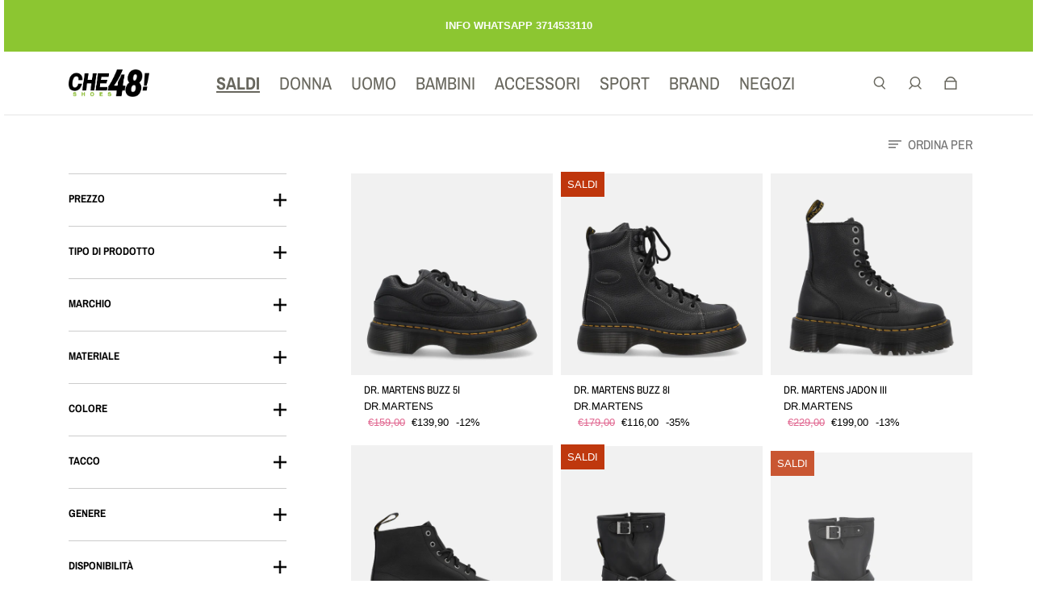

--- FILE ---
content_type: text/css
request_url: https://che48.com/cdn/shop/t/8/assets/theme.css?v=48643243382642796401747673075
body_size: 18563
content:
/** Shopify CDN: Minification failed

Line 1318:3 Unexpected "!"
Line 1330:3 Unexpected "!"
Line 1883:3 Unexpected "!"
Line 1939:3 Unexpected "!"
Line 2009:3 Unexpected "!"
Line 2289:3 Unexpected "!"
Line 2804:3 Unexpected "!"
Line 3064:3 Unexpected "!"
Line 3168:3 Unexpected "!"
Line 3227:3 Unexpected "!"
... and 2 more hidden warnings

**/
/*! tailwindcss v3.1.6 | MIT License | https://tailwindcss.com*/

*,
:after,
:before {
    border: 0 solid;
    box-sizing: border-box
}

:after,
:before {
    --tw-content: ""
}

html {
    -webkit-text-size-adjust: 100%;
    font-family: ui-sans-serif, system-ui, -apple-system, BlinkMacSystemFont, Segoe UI, Roboto, Helvetica Neue, Arial, Noto Sans, sans-serif, Apple Color Emoji, Segoe UI Emoji, Segoe UI Symbol, Noto Color Emoji;
    line-height: 1.5;
    -moz-tab-size: 4;
    -o-tab-size: 4;
    tab-size: 4
}

body {
    line-height: inherit;
    margin: 0
}

hr {
    border-top-width: 1px;
    color: inherit;
    height: 0
}

abbr:where([title]) {
    -webkit-text-decoration: underline dotted;
    text-decoration: underline dotted
}

h1,
h2,
h3,
h4,
h5,
h6 {
    font-size: inherit;
    font-weight: inherit
}

a {
    color: inherit;
    text-decoration: inherit
}

b,
strong {
    font-weight: bolder
}

code,
kbd,
pre,
samp {
    font-family: ui-monospace, SFMono-Regular, Menlo, Monaco, Consolas, Liberation Mono, Courier New, monospace;
    font-size: 1em
}

small {
    font-size: 80%
}

sub,
sup {
    font-size: 75%;
    line-height: 0;
    position: relative;
    vertical-align: baseline
}

sub {
    bottom: -.25em
}

sup {
    top: -.5em
}

table {
    border-collapse: collapse;
    border-color: inherit;
    text-indent: 0
}

button,
input,
optgroup,
select,
textarea {
    color: inherit;
    font-family: inherit;
    font-size: 100%;
    font-weight: inherit;
    line-height: inherit;
    margin: 0;
    padding: 0
}

button,
select {
    text-transform: none
}

[type=button],
[type=reset],
[type=submit],
button {
    -webkit-appearance: button;
    background-color: transparent;
    background-image: none
}

:-moz-focusring {
    outline: auto
}

:-moz-ui-invalid {
    box-shadow: none
}

progress {
    vertical-align: baseline
}

::-webkit-inner-spin-button,
::-webkit-outer-spin-button {
    height: auto
}

[type=search] {
    -webkit-appearance: textfield;
    outline-offset: -2px
}

::-webkit-search-decoration {
    -webkit-appearance: none
}

::-webkit-file-upload-button {
    -webkit-appearance: button;
    font: inherit
}

summary {
    display: list-item
}

blockquote,
dd,
dl,
figure,
h1,
h2,
h3,
h4,
h5,
h6,
hr,
p,
pre {
    margin: 0
}

fieldset {
    margin: 0
}

fieldset,
legend {
    padding: 0
}

menu,
ol,
ul {
    list-style: none;
    margin: 0;
    padding: 0
}

textarea {
    resize: vertical
}

input::-moz-placeholder,
textarea::-moz-placeholder {
    color: #9ca3af;
    opacity: 1
}

input::placeholder,
textarea::placeholder {
    color: #9ca3af;
    opacity: 1
}

[role=button],
button {
    cursor: pointer
}

:disabled {
    cursor: default
}

audio,
canvas,
embed,
iframe,
img,
object,
svg,
video {
    display: block;
    vertical-align: middle
}

img,
video {
    height: auto;
    max-width: 100%
}

[multiple],
[type=date],
[type=datetime-local],
[type=email],
[type=month],
[type=number],
[type=password],
[type=search],
[type=tel],
[type=text],
[type=time],
[type=url],
[type=week],
select,
textarea {
    --tw-shadow: 0 0 #0000;
    -webkit-appearance: none;
    -moz-appearance: none;
    appearance: none;
    background-color: #fff;
    border-color: #6b7280;
    border-radius: 0;
    border-width: 1px;
    font-size: 1rem;
    line-height: 1.5rem;
    padding: .5rem .75rem
}

[multiple]:focus,
[type=date]:focus,
[type=datetime-local]:focus,
[type=email]:focus,
[type=month]:focus,
[type=number]:focus,
[type=password]:focus,
[type=search]:focus,
[type=tel]:focus,
[type=text]:focus,
[type=time]:focus,
[type=url]:focus,
[type=week]:focus,
select:focus,
textarea:focus {
    --tw-ring-inset: var(--tw-empty, /*!*/
    /*!*/
    );
    --tw-ring-offset-width: 0px;
    --tw-ring-offset-color: #fff;
    --tw-ring-color: #2563eb;
    --tw-ring-offset-shadow: var(--tw-ring-inset) 0 0 0 var(--tw-ring-offset-width) var(--tw-ring-offset-color);
    --tw-ring-shadow: var(--tw-ring-inset) 0 0 0 calc(1px + var(--tw-ring-offset-width)) var(--tw-ring-color);
    border-color: #2563eb;
    box-shadow: var(--tw-ring-offset-shadow), var(--tw-ring-shadow), var(--tw-shadow);
    outline: 2px solid transparent;
    outline-offset: 2px
}

input::-moz-placeholder,
textarea::-moz-placeholder {
    color: #6b7280;
    opacity: 1
}

input::placeholder,
textarea::placeholder {
    color: #6b7280;
    opacity: 1
}

::-webkit-datetime-edit-fields-wrapper {
    padding: 0
}

::-webkit-date-and-time-value {
    min-height: 1.5em
}

::-webkit-datetime-edit,
::-webkit-datetime-edit-day-field,
::-webkit-datetime-edit-hour-field,
::-webkit-datetime-edit-meridiem-field,
::-webkit-datetime-edit-millisecond-field,
::-webkit-datetime-edit-minute-field,
::-webkit-datetime-edit-month-field,
::-webkit-datetime-edit-second-field,
::-webkit-datetime-edit-year-field {
    padding-bottom: 0;
    padding-top: 0
}

select {
    color-adjust: exact;
    background-image: url("data:image/svg+xml;charset=utf-8,%3Csvg xmlns='http://www.w3.org/2000/svg' fill='none' viewBox='0 0 20 20'%3E%3Cpath stroke='%236b7280' stroke-linecap='round' stroke-linejoin='round' stroke-width='1.5' d='m6 8 4 4 4-4'/%3E%3C/svg%3E");
    background-position: right .5rem center;
    background-repeat: no-repeat;
    background-size: 1.5em 1.5em;
    padding-right: 2.5rem;
    -webkit-print-color-adjust: exact
}

[multiple] {
    color-adjust: unset;
    background-image: none;
    background-position: 0 0;
    background-repeat: unset;
    background-size: initial;
    padding-right: .75rem;
    -webkit-print-color-adjust: unset
}

[type=checkbox],
[type=radio] {
    color-adjust: exact;
    --tw-shadow: 0 0 #0000;
    -webkit-appearance: none;
    -moz-appearance: none;
    appearance: none;
    background-color: #fff;
    background-origin: border-box;
    border-color: #6b7280;
    border-width: 1px;
    color: #2563eb;
    display: inline-block;
    flex-shrink: 0;
    height: 1rem;
    padding: 0;
    -webkit-print-color-adjust: exact;
    -webkit-user-select: none;
    -moz-user-select: none;
    user-select: none;
    vertical-align: middle;
    width: 1rem
}

[type=checkbox] {
    border-radius: 0
}

[type=radio] {
    border-radius: 100%
}

[type=checkbox]:focus,
[type=radio]:focus {
    --tw-ring-inset: var(--tw-empty, /*!*/
    /*!*/
    );
    --tw-ring-offset-width: 2px;
    --tw-ring-offset-color: #fff;
    --tw-ring-color: #2563eb;
    --tw-ring-offset-shadow: var(--tw-ring-inset) 0 0 0 var(--tw-ring-offset-width) var(--tw-ring-offset-color);
    --tw-ring-shadow: var(--tw-ring-inset) 0 0 0 calc(2px + var(--tw-ring-offset-width)) var(--tw-ring-color);
    box-shadow: var(--tw-ring-offset-shadow), var(--tw-ring-shadow), var(--tw-shadow);
    outline: 2px solid transparent;
    outline-offset: 2px
}

[type=checkbox]:checked,
[type=radio]:checked {
    background-color: currentColor;
    background-position: 50%;
    background-repeat: no-repeat;
    background-size: 100% 100%;
    border-color: transparent
}

[type=checkbox]:checked {
    background-image: url("data:image/svg+xml;charset=utf-8,%3Csvg viewBox='0 0 16 16' fill='%23fff' xmlns='http://www.w3.org/2000/svg'%3E%3Cpath d='M12.207 4.793a1 1 0 0 1 0 1.414l-5 5a1 1 0 0 1-1.414 0l-2-2a1 1 0 0 1 1.414-1.414L6.5 9.086l4.293-4.293a1 1 0 0 1 1.414 0z'/%3E%3C/svg%3E")
}

[type=radio]:checked {
    background-image: url("data:image/svg+xml;charset=utf-8,%3Csvg viewBox='0 0 16 16' fill='%23fff' xmlns='http://www.w3.org/2000/svg'%3E%3Ccircle cx='8' cy='8' r='3'/%3E%3C/svg%3E")
}

[type=checkbox]:checked:focus,
[type=checkbox]:checked:hover,
[type=radio]:checked:focus,
[type=radio]:checked:hover {
    background-color: currentColor;
    border-color: transparent
}

[type=checkbox]:indeterminate {
    background-color: currentColor;
    background-image: url("data:image/svg+xml;charset=utf-8,%3Csvg xmlns='http://www.w3.org/2000/svg' fill='none' viewBox='0 0 16 16'%3E%3Cpath stroke='%23fff' stroke-linecap='round' stroke-linejoin='round' stroke-width='2' d='M4 8h8'/%3E%3C/svg%3E");
    background-position: 50%;
    background-repeat: no-repeat;
    background-size: 100% 100%;
    border-color: transparent
}

[type=checkbox]:indeterminate:focus,
[type=checkbox]:indeterminate:hover {
    background-color: currentColor;
    border-color: transparent
}

[type=file] {
    background: unset;
    border-color: inherit;
    border-radius: 0;
    border-width: 0;
    font-size: unset;
    line-height: inherit;
    padding: 0
}

[type=file]:focus {
    outline: 1px auto -webkit-focus-ring-color
}

*,
:after,
:before {
    --tw-border-spacing-x: 0;
    --tw-border-spacing-y: 0;
    --tw-translate-x: 0;
    --tw-translate-y: 0;
    --tw-rotate: 0;
    --tw-skew-x: 0;
    --tw-skew-y: 0;
    --tw-scale-x: 1;
    --tw-scale-y: 1;
    --tw-pan-x: ;
    --tw-pan-y: ;
    --tw-pinch-zoom: ;
    --tw-scroll-snap-strictness: proximity;
    --tw-ordinal: ;
    --tw-slashed-zero: ;
    --tw-numeric-figure: ;
    --tw-numeric-spacing: ;
    --tw-numeric-fraction: ;
    --tw-ring-inset: ;
    --tw-ring-offset-width: 0px;
    --tw-ring-offset-color: #fff;
    --tw-ring-color: rgba(59, 130, 246, .5);
    --tw-ring-offset-shadow: 0 0 #0000;
    --tw-ring-shadow: 0 0 #0000;
    --tw-shadow: 0 0 #0000;
    --tw-shadow-colored: 0 0 #0000;
    --tw-blur: ;
    --tw-brightness: ;
    --tw-contrast: ;
    --tw-grayscale: ;
    --tw-hue-rotate: ;
    --tw-invert: ;
    --tw-saturate: ;
    --tw-sepia: ;
    --tw-drop-shadow: ;
    --tw-backdrop-blur: ;
    --tw-backdrop-brightness: ;
    --tw-backdrop-contrast: ;
    --tw-backdrop-grayscale: ;
    --tw-backdrop-hue-rotate: ;
    --tw-backdrop-invert: ;
    --tw-backdrop-opacity: ;
    --tw-backdrop-saturate: ;
    --tw-backdrop-sepia:
}

::-webkit-backdrop {
    --tw-border-spacing-x: 0;
    --tw-border-spacing-y: 0;
    --tw-translate-x: 0;
    --tw-translate-y: 0;
    --tw-rotate: 0;
    --tw-skew-x: 0;
    --tw-skew-y: 0;
    --tw-scale-x: 1;
    --tw-scale-y: 1;
    --tw-pan-x: ;
    --tw-pan-y: ;
    --tw-pinch-zoom: ;
    --tw-scroll-snap-strictness: proximity;
    --tw-ordinal: ;
    --tw-slashed-zero: ;
    --tw-numeric-figure: ;
    --tw-numeric-spacing: ;
    --tw-numeric-fraction: ;
    --tw-ring-inset: ;
    --tw-ring-offset-width: 0px;
    --tw-ring-offset-color: #fff;
    --tw-ring-color: rgba(59, 130, 246, .5);
    --tw-ring-offset-shadow: 0 0 #0000;
    --tw-ring-shadow: 0 0 #0000;
    --tw-shadow: 0 0 #0000;
    --tw-shadow-colored: 0 0 #0000;
    --tw-blur: ;
    --tw-brightness: ;
    --tw-contrast: ;
    --tw-grayscale: ;
    --tw-hue-rotate: ;
    --tw-invert: ;
    --tw-saturate: ;
    --tw-sepia: ;
    --tw-drop-shadow: ;
    --tw-backdrop-blur: ;
    --tw-backdrop-brightness: ;
    --tw-backdrop-contrast: ;
    --tw-backdrop-grayscale: ;
    --tw-backdrop-hue-rotate: ;
    --tw-backdrop-invert: ;
    --tw-backdrop-opacity: ;
    --tw-backdrop-saturate: ;
    --tw-backdrop-sepia:
}

::backdrop {
    --tw-border-spacing-x: 0;
    --tw-border-spacing-y: 0;
    --tw-translate-x: 0;
    --tw-translate-y: 0;
    --tw-rotate: 0;
    --tw-skew-x: 0;
    --tw-skew-y: 0;
    --tw-scale-x: 1;
    --tw-scale-y: 1;
    --tw-pan-x: ;
    --tw-pan-y: ;
    --tw-pinch-zoom: ;
    --tw-scroll-snap-strictness: proximity;
    --tw-ordinal: ;
    --tw-slashed-zero: ;
    --tw-numeric-figure: ;
    --tw-numeric-spacing: ;
    --tw-numeric-fraction: ;
    --tw-ring-inset: ;
    --tw-ring-offset-width: 0px;
    --tw-ring-offset-color: #fff;
    --tw-ring-color: rgba(59, 130, 246, .5);
    --tw-ring-offset-shadow: 0 0 #0000;
    --tw-ring-shadow: 0 0 #0000;
    --tw-shadow: 0 0 #0000;
    --tw-shadow-colored: 0 0 #0000;
    --tw-blur: ;
    --tw-brightness: ;
    --tw-contrast: ;
    --tw-grayscale: ;
    --tw-hue-rotate: ;
    --tw-invert: ;
    --tw-saturate: ;
    --tw-sepia: ;
    --tw-drop-shadow: ;
    --tw-backdrop-blur: ;
    --tw-backdrop-brightness: ;
    --tw-backdrop-contrast: ;
    --tw-backdrop-grayscale: ;
    --tw-backdrop-hue-rotate: ;
    --tw-backdrop-invert: ;
    --tw-backdrop-opacity: ;
    --tw-backdrop-saturate: ;
    --tw-backdrop-sepia:
}

.container {
    margin-left: auto;
    margin-right: auto;
    width: 100%
}

@media (min-width:640px) {
    .container {
        max-width: 640px
    }
}

@media (min-width:769px) {
    .container {
        max-width: 769px
    }
}

@media (min-width:1024px) {
    .container {
        max-width: 1024px
    }
}

@media (min-width:1280px) {
    .container {
        max-width: 1280px
    }
}

@media (min-width:1536px) {
    .container {
        max-width: 1536px
    }
}

.prose {
    color: var(--colors-body-text);
    max-width: 65ch
}

.prose :where([class~=lead]):not(:where([class~=not-prose] *)) {
    color: var(--tw-prose-lead);
    font-size: 1.25em;
    line-height: 1.6;
    margin-bottom: 1.2em;
    margin-top: 1.2em
}

.prose :where(a):not(:where([class~=not-prose] *)) {
    color: var(--colors-links);
    font-weight: 500;
    text-decoration: underline
}

.prose :where(strong):not(:where([class~=not-prose] *)) {
    color: var(--tw-prose-bold);
    font-weight: 600
}

.prose :where(a strong):not(:where([class~=not-prose] *)) {
    color: inherit
}

.prose :where(blockquote strong):not(:where([class~=not-prose] *)) {
    color: inherit
}

.prose :where(thead th strong):not(:where([class~=not-prose] *)) {
    color: inherit
}

.prose :where(ol):not(:where([class~=not-prose] *)) {
    display: inline-block;
    list-style-type: decimal;
    margin-bottom: 1.25em;
    margin-top: 1.25em;
    padding-left: 1.625em
}

.prose :where(ol[type=A]):not(:where([class~=not-prose] *)) {
    list-style-type: upper-alpha
}

.prose :where(ol[type=a]):not(:where([class~=not-prose] *)) {
    list-style-type: lower-alpha
}

.prose :where(ol[type=A s]):not(:where([class~=not-prose] *)) {
    list-style-type: upper-alpha
}

.prose :where(ol[type=a s]):not(:where([class~=not-prose] *)) {
    list-style-type: lower-alpha
}

.prose :where(ol[type=I]):not(:where([class~=not-prose] *)) {
    list-style-type: upper-roman
}

.prose :where(ol[type=i]):not(:where([class~=not-prose] *)) {
    list-style-type: lower-roman
}

.prose :where(ol[type=I s]):not(:where([class~=not-prose] *)) {
    list-style-type: upper-roman
}

.prose :where(ol[type=i s]):not(:where([class~=not-prose] *)) {
    list-style-type: lower-roman
}

.prose :where(ol[type="1"]):not(:where([class~=not-prose] *)) {
    list-style-type: decimal
}

.prose :where(ul):not(:where([class~=not-prose] *)) {
    display: inline-block;
    list-style-type: disc;
    margin-bottom: 1.25em;
    margin-top: 1.25em;
    padding-left: 1.625em
}

.prose :where(ol>li):not(:where([class~=not-prose] *))::marker {
    color: var(--tw-prose-counters);
    font-weight: 400
}

.prose :where(ul>li):not(:where([class~=not-prose] *))::marker {
    color: var(--tw-prose-bullets)
}

.prose :where(hr):not(:where([class~=not-prose] *)) {
    border-color: var(--tw-prose-hr);
    border-top-width: 1px;
    margin-bottom: 3em;
    margin-top: 3em
}

.prose :where(blockquote):not(:where([class~=not-prose] *)) {
    border-left-color: var(--tw-prose-quote-borders);
    border-left-width: .25rem;
    color: var(--tw-prose-quotes);
    font-style: italic;
    font-weight: 500;
    margin-bottom: 1.6em;
    margin-top: 1.6em;
    padding-left: 1em;
    quotes: "\201C""\201D""\2018""\2019"
}

.prose :where(blockquote p:first-of-type):not(:where([class~=not-prose] *)):before {
    content: open-quote
}

.prose :where(blockquote p:last-of-type):not(:where([class~=not-prose] *)):after {
    content: close-quote
}

.prose :where(h1):not(:where([class~=not-prose] *)) {
    color: var(--tw-prose-headings);
    font-size: 2.25em;
    font-size: var(--font-size-h1);
    font-weight: 800;
    line-height: 1.1111111;
    margin-bottom: .8888889em;
    margin-top: 0;
    text-transform: var(--headings-case)
}

.prose :where(h1 strong):not(:where([class~=not-prose] *)) {
    color: inherit;
    font-weight: 900
}

.prose :where(h2):not(:where([class~=not-prose] *)) {
    color: var(--tw-prose-headings);
    font-size: 1.5em;
    font-size: var(--font-size-h2);
    font-weight: 700;
    line-height: 1.3333333;
    margin-bottom: 1em;
    margin-top: 0;
    text-transform: var(--headings-case)
}

.prose :where(h2 strong):not(:where([class~=not-prose] *)) {
    color: inherit;
    font-weight: 800
}

.prose :where(h3):not(:where([class~=not-prose] *)) {
    color: var(--tw-prose-headings);
    font-size: 1.25em;
    font-size: var(--font-size-h3);
    font-weight: 600;
    line-height: 1.6;
    margin-bottom: .6em;
    margin-top: 0;
    text-transform: var(--headings-case)
}

.prose :where(h3 strong):not(:where([class~=not-prose] *)) {
    color: inherit;
    font-weight: 700
}

.prose :where(h4):not(:where([class~=not-prose] *)) {
    color: var(--tw-prose-headings);
    font-size: var(--font-size-h4);
    font-weight: 600;
    line-height: 1.5;
    margin-bottom: .5em;
    margin-top: 0;
    text-transform: var(--headings-case)
}

.prose :where(h4 strong):not(:where([class~=not-prose] *)) {
    color: inherit;
    font-weight: 700
}

.prose :where(img):not(:where([class~=not-prose] *)) {
    margin-bottom: 2em;
    margin-top: 2em
}

.prose :where(figure>*):not(:where([class~=not-prose] *)) {
    margin-bottom: 0;
    margin-top: 0
}

.prose :where(figcaption):not(:where([class~=not-prose] *)) {
    color: var(--tw-prose-captions);
    font-size: .875em;
    line-height: 1.4285714;
    margin-top: .8571429em
}

.prose :where(code):not(:where([class~=not-prose] *)) {
    color: var(--tw-prose-code);
    font-size: .875em;
    font-weight: 600
}

.prose :where(code):not(:where([class~=not-prose] *)):before {
    content: "`"
}

.prose :where(code):not(:where([class~=not-prose] *)):after {
    content: "`"
}

.prose :where(a code):not(:where([class~=not-prose] *)) {
    color: inherit
}

.prose :where(h1 code):not(:where([class~=not-prose] *)) {
    color: inherit
}

.prose :where(h2 code):not(:where([class~=not-prose] *)) {
    color: inherit;
    font-size: .875em
}

.prose :where(h3 code):not(:where([class~=not-prose] *)) {
    color: inherit;
    font-size: .9em
}

.prose :where(h4 code):not(:where([class~=not-prose] *)) {
    color: inherit
}

.prose :where(blockquote code):not(:where([class~=not-prose] *)) {
    color: inherit
}

.prose :where(thead th code):not(:where([class~=not-prose] *)) {
    color: inherit
}

.prose :where(pre):not(:where([class~=not-prose] *)) {
    background-color: var(--tw-prose-pre-bg);
    border-radius: .375rem;
    color: var(--tw-prose-pre-code);
    font-size: .875em;
    font-weight: 400;
    line-height: 1.7142857;
    margin-bottom: 1.7142857em;
    margin-top: 1.7142857em;
    overflow-x: auto;
    padding: .8571429em 1.1428571em
}

.prose :where(pre code):not(:where([class~=not-prose] *)) {
    background-color: transparent;
    border-radius: 0;
    border-width: 0;
    color: inherit;
    font-family: inherit;
    font-size: inherit;
    font-weight: inherit;
    line-height: inherit;
    padding: 0
}

.prose :where(pre code):not(:where([class~=not-prose] *)):before {
    content: none
}

.prose :where(pre code):not(:where([class~=not-prose] *)):after {
    content: none
}

.prose :where(table):not(:where([class~=not-prose] *)) {
    font-size: .875em;
    line-height: 1.7142857;
    margin-bottom: 2em;
    margin-top: 2em;
    table-layout: auto;
    text-align: left;
    width: 100%
}

.prose :where(thead):not(:where([class~=not-prose] *)) {
    border-bottom-color: var(--tw-prose-th-borders);
    border-bottom-width: 1px
}

.prose :where(thead th):not(:where([class~=not-prose] *)) {
    color: var(--tw-prose-headings);
    font-weight: 600;
    padding-bottom: .5714286em;
    padding-left: .5714286em;
    padding-right: .5714286em;
    vertical-align: bottom
}

.prose :where(tbody tr):not(:where([class~=not-prose] *)) {
    border-bottom-color: var(--tw-prose-td-borders);
    border-bottom-width: 1px
}

.prose :where(tbody tr:last-child):not(:where([class~=not-prose] *)) {
    border-bottom-width: 0
}

.prose :where(tbody td):not(:where([class~=not-prose] *)) {
    vertical-align: baseline
}

.prose :where(tfoot):not(:where([class~=not-prose] *)) {
    border-top-color: var(--tw-prose-th-borders);
    border-top-width: 1px
}

.prose :where(tfoot td):not(:where([class~=not-prose] *)) {
    vertical-align: top
}

.prose {
    --tw-prose-body: #374151;
    --tw-prose-headings: #111827;
    --tw-prose-lead: #4b5563;
    --tw-prose-links: #111827;
    --tw-prose-bold: #111827;
    --tw-prose-counters: #6b7280;
    --tw-prose-bullets: #d1d5db;
    --tw-prose-hr: #e5e7eb;
    --tw-prose-quotes: #111827;
    --tw-prose-quote-borders: #e5e7eb;
    --tw-prose-captions: #6b7280;
    --tw-prose-code: #111827;
    --tw-prose-pre-code: #e5e7eb;
    --tw-prose-pre-bg: #1f2937;
    --tw-prose-th-borders: #d1d5db;
    --tw-prose-td-borders: #e5e7eb;
    --tw-prose-invert-body: #d1d5db;
    --tw-prose-invert-headings: #fff;
    --tw-prose-invert-lead: #9ca3af;
    --tw-prose-invert-links: #fff;
    --tw-prose-invert-bold: #fff;
    --tw-prose-invert-counters: #9ca3af;
    --tw-prose-invert-bullets: #4b5563;
    --tw-prose-invert-hr: #374151;
    --tw-prose-invert-quotes: #f3f4f6;
    --tw-prose-invert-quote-borders: #374151;
    --tw-prose-invert-captions: #9ca3af;
    --tw-prose-invert-code: #fff;
    --tw-prose-invert-pre-code: #d1d5db;
    --tw-prose-invert-pre-bg: rgba(0, 0, 0, .5);
    --tw-prose-invert-th-borders: #4b5563;
    --tw-prose-invert-td-borders: #374151;
    font-size: 1rem;
    line-height: 1.75
}

.prose :where(p):not(:where([class~=not-prose] *)) {
    margin-bottom: 1.25em;
    margin-top: 1.25em
}

.prose :where(video):not(:where([class~=not-prose] *)) {
    margin-bottom: 2em;
    margin-top: 2em
}

.prose :where(figure):not(:where([class~=not-prose] *)) {
    margin-bottom: 2em;
    margin-top: 2em
}

.prose :where(li):not(:where([class~=not-prose] *)) {
    margin-bottom: .5em;
    margin-top: .5em
}

.prose :where(ol>li):not(:where([class~=not-prose] *)) {
    padding-left: .375em
}

.prose :where(ul>li):not(:where([class~=not-prose] *)) {
    padding-left: .375em
}

.prose :where(.prose>ul>li p):not(:where([class~=not-prose] *)) {
    margin-bottom: .75em;
    margin-top: .75em
}

.prose :where(.prose>ul>li>:first-child):not(:where([class~=not-prose] *)) {
    margin-top: 1.25em
}

.prose :where(.prose>ul>li>:last-child):not(:where([class~=not-prose] *)) {
    margin-bottom: 1.25em
}

.prose :where(.prose>ol>li>:first-child):not(:where([class~=not-prose] *)) {
    margin-top: 1.25em
}

.prose :where(.prose>ol>li>:last-child):not(:where([class~=not-prose] *)) {
    margin-bottom: 1.25em
}

.prose :where(ul ul,
ul ol,
ol ul,
ol ol):not(:where([class~=not-prose] *)) {
    margin-bottom: .75em;
    margin-top: .75em
}

.prose :where(hr+*):not(:where([class~=not-prose] *)) {
    margin-top: 0
}

.prose :where(h2+*):not(:where([class~=not-prose] *)) {
    margin-top: 0
}

.prose :where(h3+*):not(:where([class~=not-prose] *)) {
    margin-top: 0
}

.prose :where(h4+*):not(:where([class~=not-prose] *)) {
    margin-top: 0
}

.prose :where(thead th:first-child):not(:where([class~=not-prose] *)) {
    padding-left: 0
}

.prose :where(thead th:last-child):not(:where([class~=not-prose] *)) {
    padding-right: 0
}

.prose :where(tbody td,
tfoot td):not(:where([class~=not-prose] *)) {
    padding: .5714286em
}

.prose :where(tbody td:first-child,
tfoot td:first-child):not(:where([class~=not-prose] *)) {
    padding-left: 0
}

.prose :where(tbody td:last-child,
tfoot td:last-child):not(:where([class~=not-prose] *)) {
    padding-right: 0
}

.prose :where(.prose>:first-child):not(:where([class~=not-prose] *)) {
    margin-top: 0
}

.prose :where(.prose>:last-child):not(:where([class~=not-prose] *)) {
    margin-bottom: 0
}

.prose :where(h5):not(:where([class~=not-prose] *)) {
    font-size: var(--font-size-h5);
    margin-top: 0;
    text-transform: var(--headings-case)
}

.prose :where(h6):not(:where([class~=not-prose] *)) {
    font-size: var(--font-size-h6);
    margin-top: 0;
    text-transform: var(--headings-case)
}

.prose-sm :where(.prose>ul>li p):not(:where([class~=not-prose] *)) {
    margin-bottom: .5714286em;
    margin-top: .5714286em
}

.prose-sm :where(.prose>ul>li>:first-child):not(:where([class~=not-prose] *)) {
    margin-top: 1.1428571em
}

.prose-sm :where(.prose>ul>li>:last-child):not(:where([class~=not-prose] *)) {
    margin-bottom: 1.1428571em
}

.prose-sm :where(.prose>ol>li>:first-child):not(:where([class~=not-prose] *)) {
    margin-top: 1.1428571em
}

.prose-sm :where(.prose>ol>li>:last-child):not(:where([class~=not-prose] *)) {
    margin-bottom: 1.1428571em
}

.prose-sm :where(.prose>:first-child):not(:where([class~=not-prose] *)) {
    margin-top: 0
}

.prose-sm :where(.prose>:last-child):not(:where([class~=not-prose] *)) {
    margin-bottom: 0
}

.prose-base :where(.prose>ul>li p):not(:where([class~=not-prose] *)) {
    margin-bottom: .75em;
    margin-top: .75em
}

.prose-base :where(.prose>ul>li>:first-child):not(:where([class~=not-prose] *)) {
    margin-top: 1.25em
}

.prose-base :where(.prose>ul>li>:last-child):not(:where([class~=not-prose] *)) {
    margin-bottom: 1.25em
}

.prose-base :where(.prose>ol>li>:first-child):not(:where([class~=not-prose] *)) {
    margin-top: 1.25em
}

.prose-base :where(.prose>ol>li>:last-child):not(:where([class~=not-prose] *)) {
    margin-bottom: 1.25em
}

.prose-base :where(.prose>:first-child):not(:where([class~=not-prose] *)) {
    margin-top: 0
}

.prose-base :where(.prose>:last-child):not(:where([class~=not-prose] *)) {
    margin-bottom: 0
}

.prose-lg :where(.prose>ul>li p):not(:where([class~=not-prose] *)) {
    margin-bottom: .8888889em;
    margin-top: .8888889em
}

.prose-lg :where(.prose>ul>li>:first-child):not(:where([class~=not-prose] *)) {
    margin-top: 1.3333333em
}

.prose-lg :where(.prose>ul>li>:last-child):not(:where([class~=not-prose] *)) {
    margin-bottom: 1.3333333em
}

.prose-lg :where(.prose>ol>li>:first-child):not(:where([class~=not-prose] *)) {
    margin-top: 1.3333333em
}

.prose-lg :where(.prose>ol>li>:last-child):not(:where([class~=not-prose] *)) {
    margin-bottom: 1.3333333em
}

.prose-lg :where(.prose>:first-child):not(:where([class~=not-prose] *)) {
    margin-top: 0
}

.prose-lg :where(.prose>:last-child):not(:where([class~=not-prose] *)) {
    margin-bottom: 0
}

.prose-xl :where(.prose>ul>li p):not(:where([class~=not-prose] *)) {
    margin-bottom: .8em;
    margin-top: .8em
}

.prose-xl :where(.prose>ul>li>:first-child):not(:where([class~=not-prose] *)) {
    margin-top: 1.2em
}

.prose-xl :where(.prose>ul>li>:last-child):not(:where([class~=not-prose] *)) {
    margin-bottom: 1.2em
}

.prose-xl :where(.prose>ol>li>:first-child):not(:where([class~=not-prose] *)) {
    margin-top: 1.2em
}

.prose-xl :where(.prose>ol>li>:last-child):not(:where([class~=not-prose] *)) {
    margin-bottom: 1.2em
}

.prose-xl :where(.prose>:first-child):not(:where([class~=not-prose] *)) {
    margin-top: 0
}

.prose-xl :where(.prose>:last-child):not(:where([class~=not-prose] *)) {
    margin-bottom: 0
}

.prose-2xl :where(.prose>ul>li p):not(:where([class~=not-prose] *)) {
    margin-bottom: .8333333em;
    margin-top: .8333333em
}

.prose-2xl :where(.prose>ul>li>:first-child):not(:where([class~=not-prose] *)) {
    margin-top: 1.3333333em
}

.prose-2xl :where(.prose>ul>li>:last-child):not(:where([class~=not-prose] *)) {
    margin-bottom: 1.3333333em
}

.prose-2xl :where(.prose>ol>li>:first-child):not(:where([class~=not-prose] *)) {
    margin-top: 1.3333333em
}

.prose-2xl :where(.prose>ol>li>:last-child):not(:where([class~=not-prose] *)) {
    margin-bottom: 1.3333333em
}

.prose-2xl :where(.prose>:first-child):not(:where([class~=not-prose] *)) {
    margin-top: 0
}

.prose-2xl :where(.prose>:last-child):not(:where([class~=not-prose] *)) {
    margin-bottom: 0
}

.armament-button--filled:after,
.armament-button--filled:focus:disabled:after,
.armament-button--filled:focus:disabled:before,
.armament-button--filled:hover:disabled:after,
.armament-button--filled:hover:disabled:before,
.armament-button--outline:hover:after,
.armament-button--outline:hover:before {
    transform: scaleX(1)
}

.armament-button--filled:hover:after,
.armament-button--outline:after,
.armament-button--outline:before,
.armament-button--outline:focus:disabled:after,
.armament-button--outline:focus:disabled:before,
.armament-button--outline:hover:disabled:after,
.armament-button--outline:hover:disabled:before {
    transform: scaleX(0)
}

.armament-button[data-button-loading] {
    text-indent: -9999px
}

.armament-button[data-button-loading] span {
    border-top-color: transparent;
    display: block;
    margin-left: -12px;
    margin-top: -12px
}

.sr-only {
    clip: rect(0, 0, 0, 0);
    border-width: 0;
    height: 1px;
    margin: -1px;
    overflow: hidden;
    padding: 0;
    position: absolute;
    white-space: nowrap;
    width: 1px
}

.pointer-events-none {
    pointer-events: none
}

.visible {
    visibility: visible
}

.invisible {
    visibility: hidden
}

.\ !invisible {
    visibility: hidden !important
}

.static {
    position: static
}

.fixed {
    position: fixed
}

.\ !fixed {
    position: fixed !important
}

.absolute {
    position: absolute
}

.relative {
    position: relative
}

.sticky {
    position: -webkit-sticky;
    position: sticky
}

.inset-0 {
    bottom: 0;
    left: 0;
    right: 0;
    top: 0
}

.inset-y-1\/2 {
    bottom: 50%;
    top: 50%
}

.inset-y-0 {
    bottom: 0;
    top: 0
}

.top-0 {
    top: 0
}

.left-0 {
    left: 0
}

.bottom-0 {
    bottom: 0
}

.right-0 {
    right: 0
}

.-right-6 {
    right: -80px
}

.-right-0 {
    right: 0
}

.-top-\[1px\] {
    top: -1px
}

.-left-\[60px\] {
    left: -60px
}

.-right-\[60px\] {
    right: -60px
}

.left-2\/3 {
    left: 66.666667%
}

.top-\[calc\(50\%-40px\)\] {
    top: calc(50% - 40px)
}

.top-auto {
    top: auto
}

.top-\[-5\%\] {
    top: -5%
}

.left-\[-100\%\] {
    left: -100%
}

.left-\[-150\%\] {
    left: -150%
}

.left-\[calc\(50\%-2px\)\] {
    left: calc(50% - 2px)
}

.top-1\/2 {
    top: 50%
}

.top-full {
    top: 100%
}

.top-3 {
    top: 16px
}

.right-3 {
    right: 16px
}

.-left-6 {
    left: -80px
}

.top-2 {
    top: 8px
}

.-left-2 {
    left: -8px
}

.-right-2 {
    right: -8px
}

.top-\[0\.5px\] {
    top: .5px
}

.top-\[calc\(50\%-50px\)\] {
    top: calc(50% - 50px)
}

.left-auto {
    left: auto
}

.bottom-2 {
    bottom: 8px
}

.bottom-auto {
    bottom: auto
}

.left-1\/2 {
    left: 50%
}

.bottom-4 {
    bottom: 24px
}

.z-50 {
    z-index: 50
}

.z-10 {
    z-index: 10
}

.z-20 {
    z-index: 20
}

.z-0 {
    z-index: 0
}

.-z-\[1\] {
    z-index: -1
}

.z-\[1\] {
    z-index: 1
}

.z-\[300\] {
    z-index: 300
}

.z-40 {
    z-index: 40
}

.z-30 {
    z-index: 30
}

.z-\[9999\] {
    z-index: 9999
}

.z-\[102\] {
    z-index: 102
}

.z-\[200\] {
    z-index: 200
}

.z-\[100\] {
    z-index: 100
}

.z-\[101\] {
    z-index: 101
}

.z-\[1000\] {
    z-index: 1000
}

.order-2 {
    order: 2
}

.order-last {
    order: 9999
}

.order-3 {
    order: 3
}

.order-1 {
    order: 1
}

.col-span-1 {
    grid-column: span 1/span 1
}

.col-span-2 {
    grid-column: span 2/span 2
}

.col-span-6 {
    grid-column: span 6/span 6
}

.col-span-full {
    grid-column: 1/-1
}

.col-start-1 {
    grid-column-start: 1
}

.col-start-2 {
    grid-column-start: 2
}

.col-start-3 {
    grid-column-start: 3
}

.col-start-4 {
    grid-column-start: 4
}

.col-end-2 {
    grid-column-end: 2
}

.col-end-3 {
    grid-column-end: 3
}

.col-end-4 {
    grid-column-end: 4
}

.col-end-1 {
    grid-column-end: 1
}

.col-end-5 {
    grid-column-end: 5
}

.col-end-6 {
    grid-column-end: 6
}

.row-span-2 {
    grid-row: span 2/span 2
}

.row-start-1 {
    grid-row-start: 1
}

.row-start-2 {
    grid-row-start: 2
}

.row-start-3 {
    grid-row-start: 3
}

.row-start-4 {
    grid-row-start: 4
}

.row-end-2 {
    grid-row-end: 2
}

.row-end-3 {
    grid-row-end: 3
}

.row-end-4 {
    grid-row-end: 4
}

.row-end-5 {
    grid-row-end: 5
}

.row-end-1 {
    grid-row-end: 1
}

.m-auto {
    margin: auto
}

.m-4 {
    margin: 24px
}

.m-0 {
    margin: 0
}

.mx-auto {
    margin-left: auto;
    margin-right: auto
}

.my-3 {
    margin-bottom: 16px;
    margin-top: 16px
}

.my-2 {
    margin-bottom: 8px;
    margin-top: 8px
}

.my-4 {
    margin-bottom: 24px;
    margin-top: 24px
}

.mx-4 {
    margin-left: 24px;
    margin-right: 24px
}

.my-0 {
    margin-bottom: 0;
    margin-top: 0
}

.mx-2 {
    margin-left: 8px;
    margin-right: 8px
}

.-my-1 {
    margin-bottom: -4px;
    margin-top: -4px
}

.-mx-3 {
    margin-left: -16px;
    margin-right: -16px
}

.mx-6 {
    margin-left: 80px;
    margin-right: 80px
}

.mx-5 {
    margin-left: 40px;
    margin-right: 40px
}

.mt-3 {
    margin-top: 16px
}

.mb-3 {
    margin-bottom: 16px
}

.mb-2 {
    margin-bottom: 8px
}

.mr-3 {
    margin-right: 16px
}

.ml-3 {
    margin-left: 16px
}

.mb-4 {
    margin-bottom: 24px
}

.mb-1 {
    margin-bottom: 4px
}

.mt-4 {
    margin-top: 24px
}

.mr-1 {
    margin-right: 4px
}

.-mr-\[2px\] {
    margin-right: -2px
}

.-ml-\[2px\] {
    margin-left: -2px
}

.mt-2 {
    margin-top: 8px
}

.-mr-3 {
    margin-right: -16px
}

.mr-10 {
    margin-right: 10px
}

.-mb-2 {
    margin-bottom: -8px
}

.-mr-10 {
    margin-right: -10px
}

.-ml-3 {
    margin-left: -16px
}

.-ml-2 {
    margin-left: -8px
}

.-mr-2 {
    margin-right: -8px
}

.mb-10 {
    margin-bottom: 10px
}

.mr-2 {
    margin-right: 8px
}

.mt-\[2px\] {
    margin-top: 2px
}

.mt-1 {
    margin-top: 4px
}

.mt-0 {
    margin-top: 0
}

.mr-0 {
    margin-right: 0
}

.ml-4 {
    margin-left: 24px
}

.mr-4 {
    margin-right: 24px
}

.ml-0 {
    margin-left: 0
}

.mr-auto {
    margin-right: auto
}

.ml-auto {
    margin-left: auto
}

.mb-5 {
    margin-bottom: 40px
}

.mt-\[1px\] {
    margin-top: 1px
}

.ml-2 {
    margin-left: 8px
}

.-ml-1 {
    margin-left: -4px
}

.mr-30 {
    margin-right: 30px
}

.-mb-1 {
    margin-bottom: -4px
}

.-mb-3 {
    margin-bottom: -16px
}

.mt-\[12px\] {
    margin-top: 12px
}

.block {
    display: block
}

.\ !block {
    display: block !important
}

.inline-block {
    display: inline-block
}

.inline {
    display: inline
}

.flex {
    display: flex
}

.inline-flex {
    display: inline-flex
}

.table {
    display: table
}

.grid {
    display: grid
}

.contents {
    display: contents
}

.hidden {
    display: none
}

.aspect-\[1\/1\] {
    aspect-ratio: 1/1
}

.aspect-\[3\/4\] {
    aspect-ratio: 3/4
}

.aspect-\[4\/5\] {
    aspect-ratio: 4/5
}

.h-0 {
    height: 0
}

.h-44 {
    height: 44px
}

.\ !h-auto {
    height: auto !important
}

.h-full {
    height: 100%
}

.h-auto {
    height: auto
}

.h-1 {
    height: 4px
}

.h-\[350px\] {
    height: 350px
}

.h-\[400px\] {
    height: 400px
}

.h-\[500px\] {
    height: 500px
}

.h-screen {
    height: 100vh
}

.h-\[fit-content\] {
    height: -webkit-fit-content;
    height: -moz-fit-content;
    height: fit-content
}

.h-\[110\%\] {
    height: 110%
}

.h-\[120px\] {
    height: 120px
}

.h-4 {
    height: 24px
}

.h-30 {
    height: 30px
}

.h-10 {
    height: 10px
}

.h-3 {
    height: 16px
}

.h-\[44px\] {
    height: 44px
}

.h-\[375px\] {
    height: 375px
}

.\ !h-full {
    height: 100% !important
}

.h-max {
    height: -webkit-max-content;
    height: -moz-max-content;
    height: max-content
}

.h-5 {
    height: 40px
}

.h-\[50px\] {
    height: 50px
}

.h-\[70vh\] {
    height: 70vh
}

.max-h-\[80\%\] {
    max-height: 80%
}

.max-h-0 {
    max-height: 0
}

.max-h-screen {
    max-height: 100vh
}

.max-h-\[120px\] {
    max-height: 120px
}

.max-h-full {
    max-height: 100%
}

.max-h-\[100vh\] {
    max-height: 100vh
}

.max-h-\[18rem\] {
    max-height: 18rem
}

.max-h-\[400px\] {
    max-height: 400px
}

.max-h-\[100px\] {
    max-height: 100px
}

.max-h-\[250px\] {
    max-height: 250px
}

.min-h-\[24px\] {
    min-height: 24px
}

.min-h-\[300px\] {
    min-height: 300px
}

.min-h-\[145px\] {
    min-height: 145px
}

.min-h-\[175px\] {
    min-height: 175px
}

.min-h-\[208px\] {
    min-height: 208px
}

.min-h-\[60px\] {
    min-height: 60px
}

.min-h-\[18px\] {
    min-height: 18px
}

.min-h-\[44px\] {
    min-height: 44px
}

.min-h-\[8rem\] {
    min-height: 8rem
}

.min-h-\[25px\] {
    min-height: 25px
}

.w-full {
    width: 100%
}

.w-max {
    width: -webkit-max-content;
    width: -moz-max-content;
    width: max-content
}

.w-44 {
    width: 44px
}

.w-1\/2 {
    width: 50%
}

.w-\[calc\(50\%-4px\)\] {
    width: calc(50% - 4px)
}

.w-screen {
    width: 100vw
}

.w-\[calc\(50\%-10px\)\] {
    width: calc(50% - 10px)
}

.w-\[300\%\] {
    width: 300%
}

.w-\[400\%\] {
    width: 400%
}

.w-1\/5 {
    width: 20%
}

.w-4 {
    width: 24px
}

.w-2\/12 {
    width: 16.666667%
}

.w-30 {
    width: 30px
}

.w-10 {
    width: 10px
}

.w-0 {
    width: 0
}

.w-3 {
    width: 16px
}

.w-\[44px\] {
    width: 44px
}

.w-\[350px\] {
    width: 350px
}

.w-\[250px\] {
    width: 250px
}

.w-5 {
    width: 40px
}

.min-w-full {
    min-width: 100%
}

.min-w-\[50px\] {
    min-width: 50px
}

.min-w-\[232px\] {
    min-width: 232px
}

.min-w-\[200px\] {
    min-width: 200px
}

.min-w-\[120px\] {
    min-width: 120px
}

.min-w-\[fit-content\] {
    min-width: -webkit-fit-content;
    min-width: -moz-fit-content;
    min-width: fit-content
}

.min-w-\[44px\] {
    min-width: 44px
}

.min-w-\[12rem\] {
    min-width: 12rem
}

.min-w-\[250px\] {
    min-width: 250px
}

.min-w-\[25px\] {
    min-width: 25px
}

.max-w-max {
    max-width: -webkit-max-content;
    max-width: -moz-max-content;
    max-width: max-content
}

.max-w-\[980px\] {
    max-width: 980px
}

.max-w-full {
    max-width: 100%
}

.max-w-\[1140px\] {
    max-width: 1140px
}

.max-w-screen-xl {
    max-width: 1280px
}

.max-w-screen-sm {
    max-width: 640px
}

.max-w-\[1280px\] {
    max-width: 1280px
}

.max-w-\[160px\] {
    max-width: 160px
}

.max-w-\[80\%\] {
    max-width: 80%
}

.max-w-\[768px\] {
    max-width: 768px
}

.max-w-screen-lg {
    max-width: 1024px
}

.max-w-none {
    max-width: none
}

.max-w-\[100vw\] {
    max-width: 100vw
}

.\ !max-w-full {
    max-width: 100% !important
}

.max-w-\[250px\] {
    max-width: 250px
}

.max-w-\[20rem\] {
    max-width: 20rem
}

.max-w-\[100px\] {
    max-width: 100px
}

.max-w-\[200px\] {
    max-width: 200px
}

.max-w-\[486px\] {
    max-width: 486px
}

.flex-auto {
    flex: 1 1 auto
}

.flex-1 {
    flex: 1 1 0%
}

.flex-\[1\] {
    flex: 1
}

.flex-shrink-0 {
    flex-shrink: 0
}

.shrink {
    flex-shrink: 1
}

.shrink-0 {
    flex-shrink: 0
}

.flex-grow,
.grow {
    flex-grow: 1
}

.translate-x-full {
    --tw-translate-x: 100%
}

.translate-x-full,
.translate-y-\[30px\] {
    transform: translate(var(--tw-translate-x), var(--tw-translate-y)) rotate(var(--tw-rotate)) skewX(var(--tw-skew-x)) skewY(var(--tw-skew-y)) scaleX(var(--tw-scale-x)) scaleY(var(--tw-scale-y))
}

.translate-y-\[30px\] {
    --tw-translate-y: 30px
}

.translate-y-0 {
    --tw-translate-y: 0px
}

.-translate-x-full,
.translate-y-0 {
    transform: translate(var(--tw-translate-x), var(--tw-translate-y)) rotate(var(--tw-rotate)) skewX(var(--tw-skew-x)) skewY(var(--tw-skew-y)) scaleX(var(--tw-scale-x)) scaleY(var(--tw-scale-y))
}

.-translate-x-full {
    --tw-translate-x: -100%
}

.translate-y-full {
    --tw-translate-y: 100%
}

.translate-x-0,
.translate-y-full {
    transform: translate(var(--tw-translate-x), var(--tw-translate-y)) rotate(var(--tw-rotate)) skewX(var(--tw-skew-x)) skewY(var(--tw-skew-y)) scaleX(var(--tw-scale-x)) scaleY(var(--tw-scale-y))
}

.translate-x-0 {
    --tw-translate-x: 0px
}

.-translate-y-1\/2 {
    --tw-translate-y: -50%
}

.-translate-y-1\/2,
.translate-y-1\/2 {
    transform: translate(var(--tw-translate-x), var(--tw-translate-y)) rotate(var(--tw-rotate)) skewX(var(--tw-skew-x)) skewY(var(--tw-skew-y)) scaleX(var(--tw-scale-x)) scaleY(var(--tw-scale-y))
}

.translate-y-1\/2 {
    --tw-translate-y: 50%
}

.-translate-x-1\/2 {
    --tw-translate-x: -50%
}

.-translate-x-1\/2,
.translate-x-1\/2 {
    transform: translate(var(--tw-translate-x), var(--tw-translate-y)) rotate(var(--tw-rotate)) skewX(var(--tw-skew-x)) skewY(var(--tw-skew-y)) scaleX(var(--tw-scale-x)) scaleY(var(--tw-scale-y))
}

.translate-x-1\/2 {
    --tw-translate-x: 50%
}

.translate-x-\[20px\] {
    --tw-translate-x: 20px
}

.-translate-y-\[35px\],
.translate-x-\[20px\] {
    transform: translate(var(--tw-translate-x), var(--tw-translate-y)) rotate(var(--tw-rotate)) skewX(var(--tw-skew-x)) skewY(var(--tw-skew-y)) scaleX(var(--tw-scale-x)) scaleY(var(--tw-scale-y))
}

.-translate-y-\[35px\] {
    --tw-translate-y: -35px
}

.translate-y-\[5px\] {
    --tw-translate-y: 5px
}

.-translate-x-3,
.translate-y-\[5px\] {
    transform: translate(var(--tw-translate-x), var(--tw-translate-y)) rotate(var(--tw-rotate)) skewX(var(--tw-skew-x)) skewY(var(--tw-skew-y)) scaleX(var(--tw-scale-x)) scaleY(var(--tw-scale-y))
}

.-translate-x-3 {
    --tw-translate-x: -16px
}

.translate-x-3 {
    --tw-translate-x: 16px
}

.rotate-90,
.translate-x-3 {
    transform: translate(var(--tw-translate-x), var(--tw-translate-y)) rotate(var(--tw-rotate)) skewX(var(--tw-skew-x)) skewY(var(--tw-skew-y)) scaleX(var(--tw-scale-x)) scaleY(var(--tw-scale-y))
}

.rotate-90 {
    --tw-rotate: 90deg
}

.scale-150 {
    --tw-scale-x: 1.5;
    --tw-scale-y: 1.5
}

.scale-110,
.scale-150 {
    transform: translate(var(--tw-translate-x), var(--tw-translate-y)) rotate(var(--tw-rotate)) skewX(var(--tw-skew-x)) skewY(var(--tw-skew-y)) scaleX(var(--tw-scale-x)) scaleY(var(--tw-scale-y))
}

.scale-110 {
    --tw-scale-x: 1.1;
    --tw-scale-y: 1.1
}

.transform {
    transform: translate(var(--tw-translate-x), var(--tw-translate-y)) rotate(var(--tw-rotate)) skewX(var(--tw-skew-x)) skewY(var(--tw-skew-y)) scaleX(var(--tw-scale-x)) scaleY(var(--tw-scale-y))
}

@-webkit-keyframes pulse {
    50% {
        opacity: .5
    }
}

@keyframes pulse {
    50% {
        opacity: .5
    }
}

.animate-pulse {
    -webkit-animation: pulse 2s cubic-bezier(.4, 0, .6, 1) infinite;
    animation: pulse 2s cubic-bezier(.4, 0, .6, 1) infinite
}

@-webkit-keyframes spin {
    to {
        transform: rotate(1turn)
    }
}

@keyframes spin {
    to {
        transform: rotate(1turn)
    }
}

.animate-spin {
    -webkit-animation: spin 1s linear infinite;
    animation: spin 1s linear infinite
}

.cursor-pointer {
    cursor: pointer
}

.resize {
    resize: both
}

.scroll-mt-\[350px\] {
    scroll-margin-top: 350px
}

.scroll-mt-4 {
    scroll-margin-top: 24px
}

.list-none {
    list-style-type: none
}

.appearance-none {
    -webkit-appearance: none;
    -moz-appearance: none;
    appearance: none
}

.grid-flow-row {
    grid-auto-flow: row
}

.auto-rows-auto {
    grid-auto-rows: auto
}

.grid-cols-\[minmax\(0\2c auto\)\2c 1fr\2c minmax\(0\2c auto\)\] {
    grid-template-columns: minmax(0, auto) 1fr minmax(0, auto)
}

.grid-cols-2 {
    grid-template-columns: repeat(2, minmax(0, 1fr))
}

.grid-cols-1 {
    grid-template-columns: repeat(1, minmax(0, 1fr))
}

.grid-cols-\[repeat\(2\2c minmax\(0\2c auto\)\)\] {
    grid-template-columns: repeat(2, minmax(0, auto))
}

.grid-cols-\[1fr\2c minmax\(0\2c auto\)\2c minmax\(0\2c auto\)\] {
    grid-template-columns: 1fr minmax(0, auto) minmax(0, auto)
}

.grid-cols-6 {
    grid-template-columns: repeat(6, minmax(0, 1fr))
}

.grid-cols-\[minmax\(350px\2c 350px\)\2c 1fr\2c minmax\(0\2c auto\)\] {
    grid-template-columns: minmax(350px, 350px) 1fr minmax(0, auto)
}

.grid-cols-\[minmax\(0\2c 270px\)\2c 1fr\2c minmax\(0\2c auto\)\] {
    grid-template-columns: minmax(0, 270px) 1fr minmax(0, auto)
}

.grid-cols-5 {
    grid-template-columns: repeat(5, minmax(0, 1fr))
}

.grid-cols-\[minmax\(0\2c auto\)\] {
    grid-template-columns: minmax(0, auto)
}

.grid-cols-\[repeat\(3\2c minmax\(0\2c auto\)\)\] {
    grid-template-columns: repeat(3, minmax(0, auto))
}

.grid-cols-\[minmax\(0\2c auto\)\2c 1fr\2c minmax\(0\2c auto\)\2c minmax\(0\2c auto\)\] {
    grid-template-columns: minmax(0, auto) 1fr minmax(0, auto) minmax(0, auto)
}

.grid-rows-\[repeat\(4\2c minmax\(0\2c auto\)\)\] {
    grid-template-rows: repeat(4, minmax(0, auto))
}

.grid-rows-1 {
    grid-template-rows: repeat(1, minmax(0, 1fr))
}

.grid-rows-2 {
    grid-template-rows: repeat(2, minmax(0, 1fr))
}

.grid-rows-\[repeat\(2\2c minmax\(0px\2c auto\)\)\] {
    grid-template-rows: repeat(2, minmax(0, auto))
}

.grid-rows-3 {
    grid-template-rows: repeat(3, minmax(0, 1fr))
}

.grid-rows-\[repeat\(2\2c minmax\(0\2c auto\)\)\] {
    grid-template-rows: repeat(2, minmax(0, auto))
}

.grid-rows-\[repeat\(3\2c minmax\(0\2c auto\)\)\] {
    grid-template-rows: repeat(3, minmax(0, auto))
}

.flex-row {
    flex-direction: row
}

.flex-row-reverse {
    flex-direction: row-reverse
}

.flex-col {
    flex-direction: column
}

.flex-wrap {
    flex-wrap: wrap
}

.flex-nowrap {
    flex-wrap: nowrap
}

.place-content-center {
    place-content: center
}

.place-items-center {
    place-items: center
}

.content-start {
    align-content: flex-start
}

.items-start {
    align-items: flex-start
}

.items-end {
    align-items: flex-end
}

.items-center {
    align-items: center
}

.items-baseline {
    align-items: baseline
}

.justify-start {
    justify-content: flex-start
}

.justify-end {
    justify-content: flex-end
}

.justify-center {
    justify-content: center
}

.justify-between {
    justify-content: space-between
}

.justify-around {
    justify-content: space-around
}

.justify-items-end {
    justify-items: end
}

.justify-items-center {
    justify-items: center
}

.gap-4 {
    gap: 24px
}

.gap-1 {
    gap: 4px
}

.gap-10 {
    gap: 10px
}

.gap-30 {
    gap: 30px
}

.gap-2 {
    gap: 8px
}

.gap-3 {
    gap: 16px
}

.gap-\[10px\] {
    gap: 10px
}

.gap-x-10 {
    -moz-column-gap: 10px;
    column-gap: 10px
}

.gap-y-3 {
    row-gap: 16px
}

.space-y-3>:not([hidden])~:not([hidden]) {
    --tw-space-y-reverse: 0;
    margin-bottom: calc(16px*var(--tw-space-y-reverse));
    margin-top: calc(16px*(1 - var(--tw-space-y-reverse)))
}

.space-x-0>:not([hidden])~:not([hidden]) {
    --tw-space-x-reverse: 0;
    margin-left: calc(0px*(1 - var(--tw-space-x-reverse)));
    margin-right: calc(0px*var(--tw-space-x-reverse))
}

.self-start {
    align-self: flex-start
}

.self-end {
    align-self: flex-end
}

.self-center {
    align-self: center
}

.justify-self-start {
    justify-self: start
}

.justify-self-end {
    justify-self: end
}

.justify-self-center {
    justify-self: center
}

.overflow-hidden {
    overflow: hidden
}

.overflow-visible {
    overflow: visible
}

.overflow-x-auto {
    overflow-x: auto
}

.overflow-y-auto {
    overflow-y: auto
}

.overflow-x-hidden {
    overflow-x: hidden
}

.truncate {
    overflow: hidden;
    text-overflow: ellipsis;
    white-space: nowrap
}

.break-words {
    overflow-wrap: break-word
}

.break-all {
    word-break: break-all
}

.rounded-full {
    border-radius: 9999px
}

.rounded-md {
    border-radius: .375rem
}

.border {
    border-width: 1px
}

.\ !border-0 {
    border-width: 0 !important
}

.border-2 {
    border-width: 2px
}

.border-0 {
    border-width: 0
}

.border-\[80px\] {
    border-width: 80px
}

.border-y {
    border-bottom-width: 1px;
    border-top-width: 1px
}

.border-x {
    border-left-width: 1px;
    border-right-width: 1px
}

.border-t {
    border-top-width: 1px
}

.border-b {
    border-bottom-width: 1px
}

.border-t-4 {
    border-top-width: 4px
}

.border-l-\[80px\] {
    border-left-width: 80px
}

.border-r-\[80px\] {
    border-right-width: 80px
}

.border-l-0 {
    border-left-width: 0
}

.border-solid {
    border-style: solid
}

.border-body-opacity-20 {
    border-color: var(--colors-body-text-opacity-20)
}

.border-body {
    border-color: var(--colors-body-text)
}

.border-page {
    border-color: var(--colors-background)
}

.border-\[rgba\(0\2c 0\2c 0\2c 0\.2\)\] {
    border-color: rgba(0, 0, 0, .2)
}

.border-inherit {
    border-color: inherit
}

.border-body-opacity-10 {
    border-color: var(--colors-body-text-opacity-10)
}

.border-y-body-opacity-10 {
    border-bottom-color: var(--colors-body-text-opacity-10);
    border-top-color: var(--colors-body-text-opacity-10)
}

.border-t-border-opacity-10 {
    border-top-color: var(--colors-border-opacity-10)
}

.border-b-border-opacity-10 {
    border-bottom-color: var(--colors-border-opacity-10)
}

.border-opacity-10 {
    --tw-border-opacity: 0.1
}

.bg-body {
    background-color: var(--colors-body-text)
}

.bg-page {
    background-color: var(--colors-background)
}

.bg-white {
    --tw-bg-opacity: 1;
    background-color: rgb(255 255 255/var(--tw-bg-opacity))
}

.bg-black {
    --tw-bg-opacity: 1;
    background-color: rgb(0 0 0/var(--tw-bg-opacity))
}

.bg-body-opacity-10 {
    background-color: var(--colors-body-text-opacity-10)
}

.bg-transparent {
    background-color: transparent
}

.bg-inherit {
    background-color: inherit
}

.bg-opacity-0 {
    --tw-bg-opacity: 0
}

.bg-opacity-10 {
    --tw-bg-opacity: 0.1
}

.bg-opacity-20 {
    --tw-bg-opacity: 0.2
}

.bg-opacity-30 {
    --tw-bg-opacity: 0.3
}

.bg-opacity-40 {
    --tw-bg-opacity: 0.4
}

.bg-opacity-50 {
    --tw-bg-opacity: 0.5
}

.bg-opacity-60 {
    --tw-bg-opacity: 0.6
}

.bg-opacity-70 {
    --tw-bg-opacity: 0.7
}

.bg-opacity-80 {
    --tw-bg-opacity: 0.8
}

.bg-opacity-90 {
    --tw-bg-opacity: 0.9
}

.bg-opacity-100 {
    --tw-bg-opacity: 1
}

.bg-none {
    background-image: none
}

.fill-current {
    fill: currentColor
}

.fill-body {
    fill: var(--colors-body-text)
}

.stroke-body {
    stroke: var(--colors-body-text)
}

.object-contain {
    -o-object-fit: contain;
    object-fit: contain
}

.object-cover {
    -o-object-fit: cover;
    object-fit: cover
}

.object-center {
    -o-object-position: center;
    object-position: center
}

.object-left {
    -o-object-position: left;
    object-position: left
}

.object-left-top {
    -o-object-position: left top;
    object-position: left top
}

.object-left-bottom {
    -o-object-position: left bottom;
    object-position: left bottom
}

.object-right {
    -o-object-position: right;
    object-position: right
}

.object-right-top {
    -o-object-position: right top;
    object-position: right top
}

.object-right-bottom {
    -o-object-position: right bottom;
    object-position: right bottom
}

.object-top {
    -o-object-position: top;
    object-position: top
}

.object-bottom {
    -o-object-position: bottom;
    object-position: bottom
}

.p-4 {
    padding: 24px
}

.p-2 {
    padding: 8px
}

.p-3 {
    padding: 16px
}

.p-5 {
    padding: 40px
}

.p-0 {
    padding: 0
}

.\ !p-3 {
    padding: 16px !important
}

.px-3 {
    padding-left: 16px;
    padding-right: 16px
}

.py-4 {
    padding-bottom: 24px;
    padding-top: 24px
}

.py-2 {
    padding-bottom: 8px;
    padding-top: 8px
}

.px-4 {
    padding-left: 24px;
    padding-right: 24px
}

.py-3 {
    padding-bottom: 16px;
    padding-top: 16px
}

.px-0 {
    padding-left: 0;
    padding-right: 0
}

.py-5 {
    padding-bottom: 40px;
    padding-top: 40px
}

.py-10 {
    padding-bottom: 10px;
    padding-top: 10px
}

.px-2 {
    padding-left: 8px;
    padding-right: 8px
}

.py-\[8px\] {
    padding-bottom: 8px;
    padding-top: 8px
}

.py-\[15px\] {
    padding-bottom: 15px;
    padding-top: 15px
}

.py-6 {
    padding-bottom: 80px;
    padding-top: 80px
}

.px-1 {
    padding-left: 4px;
    padding-right: 4px
}

.py-0 {
    padding-bottom: 0;
    padding-top: 0
}

.py-\[13px\] {
    padding-bottom: 13px;
    padding-top: 13px
}

.py-1 {
    padding-bottom: 4px;
    padding-top: 4px
}

.py-\[\.95rem\] {
    padding-bottom: .95rem;
    padding-top: .95rem
}

.px-\[2rem\] {
    padding-left: 2rem;
    padding-right: 2rem
}

.py-\[12px\] {
    padding-bottom: 12px;
    padding-top: 12px
}

.py-30 {
    padding-bottom: 30px;
    padding-top: 30px
}

.\ !px-5 {
    padding-left: 40px !important;
    padding-right: 40px !important
}

.px-\[10px\] {
    padding-left: 10px;
    padding-right: 10px
}

.py-\[4px\] {
    padding-bottom: 4px;
    padding-top: 4px
}

.pt-5 {
    padding-top: 40px
}

.pt-4 {
    padding-top: 24px
}

.pb-3 {
    padding-bottom: 16px
}

.pb-4 {
    padding-bottom: 24px
}

.pt-3 {
    padding-top: 16px
}

.pt-0 {
    padding-top: 0
}

.pr-2 {
    padding-right: 8px
}

.pb-0 {
    padding-bottom: 0
}

.pb-2 {
    padding-bottom: 8px
}

.pl-2 {
    padding-left: 8px
}

.pb-5 {
    padding-bottom: 40px
}

.\ !pr-\[2rem\] {
    padding-right: 2rem !important
}

.pt-2 {
    padding-top: 8px
}

.pl-\[15px\] {
    padding-left: 15px
}

.pr-\[10px\] {
    padding-right: 10px
}

.pb-6 {
    padding-bottom: 80px
}

.pb-\[75\%\] {
    padding-bottom: 75%
}

.pl-\[20px\] {
    padding-left: 20px
}

.pb-1 {
    padding-bottom: 4px
}

.pl-3 {
    padding-left: 16px
}

.pr-3 {
    padding-right: 16px
}

.pb-30 {
    padding-bottom: 30px
}

.pr-\[12px\] {
    padding-right: 12px
}

.pt-1 {
    padding-top: 4px
}

.pl-\[12px\] {
    padding-left: 12px
}

.\ !pt-5 {
    padding-top: 40px !important
}

.pb-\[12px\] {
    padding-bottom: 12px
}

.text-left {
    text-align: left
}

.text-center {
    text-align: center
}

.text-right {
    text-align: right
}

.indent-2 {
    text-indent: 8px
}

.align-top {
    vertical-align: top
}

.font-heading {
    font-family: var(--font-headings)
}

.font-body {
    font-family: var(--font-body)
}

.\ !font-body {
    font-family: var(--font-body) !important
}

.text-xs {
    font-size: var(--font-size-xs)
}

.text-h4 {
    font-size: var(--font-size-h4)
}

.text-base {
    font-size: var(--font-size-base)
}

.text-h5 {
    font-size: var(--font-size-h5)
}

.text-h6 {
    font-size: var(--font-size-h6)
}

.text-h2 {
    font-size: var(--font-size-h2)
}

.text-\[14px\] {
    font-size: 14px
}

.text-h1 {
    font-size: var(--font-size-h1)
}

.text-h3 {
    font-size: var(--font-size-h3)
}

.text-\[1\.2rem\] {
    font-size: 1.2rem
}

.font-semibold {
    font-weight: 600
}

.font-bold {
    font-weight: 700
}

.uppercase {
    text-transform: uppercase
}

.capitalize {
    text-transform: capitalize
}

.not-italic {
    font-style: normal
}

.leading-none {
    line-height: 1
}

.leading-heading {
    line-height: var(--heading-line-height)
}

.leading-\[0\.9rem\] {
    line-height: .9rem
}

.text-page {
    color: var(--colors-background)
}

.text-body {
    color: var(--colors-body-text)
}

.text-headings {
    color: var(--colors-headings)
}

.text-white {
    --tw-text-opacity: 1;
    color: rgb(255 255 255/var(--tw-text-opacity))
}

.text-black {
    --tw-text-opacity: 1;
    color: rgb(0 0 0/var(--tw-text-opacity))
}

.underline {
    -webkit-text-decoration-line: underline;
    text-decoration-line: underline
}

.line-through {
    -webkit-text-decoration-line: line-through;
    text-decoration-line: line-through
}

.underline-offset-4 {
    text-underline-offset: 4px
}

.underline-offset-2 {
    text-underline-offset: 2px
}

.placeholder-body::-moz-placeholder {
    color: var(--colors-body-text)
}

.placeholder-body::placeholder {
    color: var(--colors-body-text)
}

.opacity-40 {
    opacity: .4
}

.opacity-0 {
    opacity: 0
}

.opacity-100 {
    opacity: 1
}

.opacity-30 {
    opacity: .3
}

.opacity-20 {
    opacity: .2
}

.opacity-60 {
    opacity: .6
}

.opacity-50 {
    opacity: .5
}

.opacity-25 {
    opacity: .25
}

.opacity-10 {
    opacity: .1
}

.shadow-lg {
    --tw-shadow: 0 10px 15px -3px rgba(0, 0, 0, .1), 0 4px 6px -4px rgba(0, 0, 0, .1);
    --tw-shadow-colored: 0 10px 15px -3px var(--tw-shadow-color), 0 4px 6px -4px var(--tw-shadow-color)
}

.shadow-lg,
.shadow-md {
    box-shadow: var(--tw-ring-offset-shadow, 0 0 #0000), var(--tw-ring-shadow, 0 0 #0000), var(--tw-shadow)
}

.shadow-md {
    --tw-shadow: 0 4px 6px -1px rgba(0, 0, 0, .1), 0 2px 4px -2px rgba(0, 0, 0, .1);
    --tw-shadow-colored: 0 4px 6px -1px var(--tw-shadow-color), 0 2px 4px -2px var(--tw-shadow-color)
}

.outline {
    outline-style: solid
}

.outline-1 {
    outline-width: 1px
}

.outline-0 {
    outline-width: 0
}

.outline-offset-\[-3px\] {
    outline-offset: -3px
}

.outline-offset-\[-5px\] {
    outline-offset: -5px
}

.outline-offset-\[-2px\] {
    outline-offset: -2px
}

.filter {
    filter: var(--tw-blur) var(--tw-brightness) var(--tw-contrast) var(--tw-grayscale) var(--tw-hue-rotate) var(--tw-invert) var(--tw-saturate) var(--tw-sepia) var(--tw-drop-shadow)
}

.transition {
    transition-duration: .15s;
    transition-property: color, background-color, border-color, fill, stroke, opacity, box-shadow, transform, filter, -webkit-text-decoration-color, -webkit-backdrop-filter;
    transition-property: color, background-color, border-color, text-decoration-color, fill, stroke, opacity, box-shadow, transform, filter, backdrop-filter;
    transition-property: color, background-color, border-color, text-decoration-color, fill, stroke, opacity, box-shadow, transform, filter, backdrop-filter, -webkit-text-decoration-color, -webkit-backdrop-filter;
    transition-timing-function: cubic-bezier(.4, 0, .2, 1)
}

.transition-all {
    transition-duration: .15s;
    transition-property: all;
    transition-timing-function: cubic-bezier(.4, 0, .2, 1)
}

.transition-transform {
    transition-duration: .15s;
    transition-property: transform;
    transition-timing-function: cubic-bezier(.4, 0, .2, 1)
}

.transition-opacity {
    transition-duration: .15s;
    transition-property: opacity;
    transition-timing-function: cubic-bezier(.4, 0, .2, 1)
}

.transition-colors {
    transition-duration: .15s;
    transition-property: color, background-color, border-color, fill, stroke, -webkit-text-decoration-color;
    transition-property: color, background-color, border-color, text-decoration-color, fill, stroke;
    transition-property: color, background-color, border-color, text-decoration-color, fill, stroke, -webkit-text-decoration-color;
    transition-timing-function: cubic-bezier(.4, 0, .2, 1)
}

.delay-100 {
    transition-delay: .1s
}

.delay-1000 {
    transition-delay: 1s
}

.duration-500 {
    transition-duration: .5s
}

.duration-200 {
    transition-duration: .2s
}

.duration-300 {
    transition-duration: .3s
}

.duration-700 {
    transition-duration: .7s
}

.duration-150 {
    transition-duration: .15s
}

.ease-in-out {
    transition-timing-function: cubic-bezier(.4, 0, .2, 1)
}

.ease-out {
    transition-timing-function: cubic-bezier(0, 0, .2, 1)
}

.ease-linear {
    transition-timing-function: linear
}

.ease-in {
    transition-timing-function: cubic-bezier(.4, 0, 1, 1)
}

.heading-case {
    text-transform: var(--headings-case)
}

.aspect-square {
    padding-bottom: 100%
}

.aspect-tall {
    padding-bottom: 150%
}

.aspect-wide {
    padding-bottom: 75%
}

.no-scrollbar::-webkit-scrollbar {
    display: none
}

.no-scrollbar {
    -ms-overflow-style: none;
    scrollbar-width: none
}

.no-js-show {
    display: block
}

.js .no-js-show,
.no-js-hide {
    display: none
}

.js .no-js-hide {
    display: block
}

.js-invisible {
    visibility: visible
}

.js .js-invisible {
    visibility: hidden
}

.table-header {
    align-items: center;
    display: flex;
    position: relative
}

.table-header:before {
    --tw-content: attr(data-label);
    content: var(--tw-content);
    font-family: var(--font-headings);
    font-size: var(--font-size-h6);
    margin-right: 16px;
    padding: 16px;
    text-transform: var(--headings-case);
    width: 33.333333%
}

.table-header:after {
    background-color: var(--colors-body-text-opacity-10);
    bottom: 0;
    content: var(--tw-content);
    left: 0;
    position: absolute;
    right: 66.666667%;
    top: 0
}

@media (min-width:769px) {
    .table-header {
        display: table-cell;
        padding: 16px 24px;
        position: static
    }
    .table-header:after,
    .table-header:before {
        --tw-content: none;
        content: var(--tw-content)
    }
}

.\[bottom\:32px\] {
    bottom: 32px
}

[data-armada-selector=social-callout][data-animate=true],
[data-load-in=overlay-content],
[data-only-display-active=true] {
    opacity: 0;
    transform: translateY(60px)
}

[data-armada-selector=social-callout][data-animate=true],
[data-load-in=overlay-content],
[data-only-display-active=false][data-display-status=true],
[data-only-display-active=true][data-display-status=true] {
    -webkit-animation: fadeUp 1s cubic-bezier(.165, .84, .44, 1) .7s forwards;
    animation: fadeUp 1s cubic-bezier(.165, .84, .44, 1) .7s forwards
}

[data-frame-type=full-width][data-framed-out=true] [data-aid=image] {
    transform: scale(1);
    transition: transform 1.5s ease-in-out
}

[data-frame-type=framed][data-framed-out=true] [data-aid=image],
[data-frame-type=full-width][data-framed-out=false] [data-aid=image] {
    transform: scale(1.08);
    transition: transform 10s ease-in-out
}

[data-frame-type=framed][data-framed-out=false] [data-aid=image] {
    transform: scale(1);
    transition: transform 1.5s ease-in-out
}

input[animate-label],
textarea[animate-label] {
    padding-bottom: 13px;
    padding-top: 13px
}

input[animate-label]::-moz-placeholder,
textarea[animate-label]::-moz-placeholder {
    opacity: 0
}

input[animate-label]::placeholder,
textarea[animate-label]::placeholder {
    opacity: 0
}

input[animate-label]:-webkit-autofill,
input[animate-label]:focus,
input[animate-label]:not(:placeholder-shown),
select[animate-label],
textarea[animate-label]:focus,
textarea[animate-label]:not(:placeholder-shown) {
    padding: 20px 13px 6px
}

label[animate-label] {
    font-size: inherit;
    opacity: .4;
    position: absolute
}

input[animate-label]:-moz-placeholder-shown~label[animate-label],
textarea[animate-label]:-moz-placeholder-shown~label[animate-label] {
    left: 13px;
    top: 15px;
    -moz-transition: top .3s ease, font-size .3s ease;
    transition: top .3s ease, font-size .3s ease
}

input[animate-label]:placeholder-shown~label[animate-label],
textarea[animate-label]:placeholder-shown~label[animate-label] {
    left: 13px;
    top: 15px;
    transition: top .3s ease, font-size .3s ease
}

input[animate-label]:-webkit-autofill~label[animate-label],
input[animate-label]:focus~label[animate-label],
input[animate-label]:not(:placeholder-shown)~label[animate-label],
select[animate-label]~label[animate-label],
textarea[animate-label]:focus~label[animate-label],
textarea[animate-label]:not(:placeholder-shown)~label[animate-label] {
    font-size: calc(var(--font-size-base) - 35%);
    left: 13px;
    top: 7px
}

.disable-animation * {
    -webkit-animation-delay: 0s !important;
    animation-delay: 0s !important;
    -webkit-animation-duration: 0s !important;
    animation-duration: 0s !important;
    transition-delay: 0s !important;
    transition-duration: 0s !important
}

.animate-radar:after {
    -webkit-animation: radar 1.7s linear infinite;
    animation: radar 1.7s linear infinite;
    border-radius: 50%;
    bottom: 0;
    content: "";
    left: 0;
    outline: 1px solid var(--colors-background);
    position: absolute;
    right: 0;
    top: 0
}

@-webkit-keyframes radar {
    0% {
        opacity: 1;
        transform: scale(1)
    }
    60% {
        opacity: 1;
        transform: scale(1.3)
    }
    80% {
        opacity: 0;
        transform: scale(1.3)
    }
    to {
        opacity: 0;
        transform: scale(1.3)
    }
}

@keyframes radar {
    0% {
        opacity: 1;
        transform: scale(1)
    }
    60% {
        opacity: 1;
        transform: scale(1.3)
    }
    80% {
        opacity: 0;
        transform: scale(1.3)
    }
    to {
        opacity: 0;
        transform: scale(1.3)
    }
}

loadin-animation [loadin-animation-elm] {
    opacity: 0;
    transform: translateY(60px)
}

[data-loadin-animated=true] [loadin-animation-elm] {
    -webkit-animation: fadeUp 1s cubic-bezier(.165, .84, .44, 1) forwards;
    animation: fadeUp 1s cubic-bezier(.165, .84, .44, 1) forwards
}

[data-zoomout-animated=true] img {
    --tw-scale-x: 1;
    --tw-scale-y: 1;
    transform: translate(var(--tw-translate-x), var(--tw-translate-y)) rotate(var(--tw-rotate)) skewX(var(--tw-skew-x)) skewY(var(--tw-skew-y)) scaleX(var(--tw-scale-x)) scaleY(var(--tw-scale-y))
}

[data-fadeup-animation] {
    opacity: 0;
    transform: translateY(60px)
}

[data-zoomout-animated=true] [data-fadeup-animation] {
    -webkit-animation: fadeUp 1s cubic-bezier(.165, .84, .44, 1) .5s forwards;
    animation: fadeUp 1s cubic-bezier(.165, .84, .44, 1) .5s forwards
}

.animate-slide-right {
    -webkit-animation: slideRight .3s ease;
    animation: slideRight .3s ease
}

.animate-slide:hover .animate-slide-right {
    -webkit-animation: slideRightSecond .3s ease;
    animation: slideRightSecond .3s ease
}

.animate-slide-left {
    -webkit-animation: slideLeft .3s ease;
    animation: slideLeft .3s ease
}

.animate-slide:hover .animate-slide-left {
    -webkit-animation: slideLeftSecond .3s ease;
    animation: slideLeftSecond .3s ease
}

@-webkit-keyframes slideRight {
    0% {
        margin-left: -44px
    }
    to {
        margin-right: 0
    }
}

@keyframes slideRight {
    0% {
        margin-left: -44px
    }
    to {
        margin-right: 0
    }
}

@-webkit-keyframes slideRightSecond {
    0% {
        margin-left: -44px
    }
    to {
        margin-right: 0
    }
}

@keyframes slideRightSecond {
    0% {
        margin-left: -44px
    }
    to {
        margin-right: 0
    }
}

@-webkit-keyframes slideLeft {
    0% {
        margin-right: -44px
    }
    to {
        margin-left: 0
    }
}

@keyframes slideLeft {
    0% {
        margin-right: -44px
    }
    to {
        margin-left: 0
    }
}

@-webkit-keyframes slideLeftSecond {
    0% {
        margin-right: -44px
    }
    to {
        margin-left: 0
    }
}

@keyframes slideLeftSecond {
    0% {
        margin-right: -44px
    }
    to {
        margin-left: 0
    }
}

.animate-details {
    transition: height .3s ease
}

.animate-details[open] .animate-details-content {
    -webkit-animation: fadeIn .7s ease;
    animation: fadeIn .7s ease
}

@-webkit-keyframes fadeIn {
    0% {
        opacity: 0
    }
    to {
        opacity: 1
    }
}

@keyframes fadeIn {
    0% {
        opacity: 0
    }
    to {
        opacity: 1
    }
}

@media (min-width:1024px) {
    .animate-menu-up {
        opacity: 0;
        transform: translateY(60px)
    }
    .animate-menu-up-open .animate-menu-up-delay-1,
    details[open] .animate-menu-up-delay-1 {
        -webkit-animation: fadeUp 1s cubic-bezier(.165, .84, .44, 1) .1s forwards;
        animation: fadeUp 1s cubic-bezier(.165, .84, .44, 1) .1s forwards
    }
    .animate-menu-up-open .animate-menu-up-delay-2,
    details[open] .animate-menu-up-delay-2 {
        -webkit-animation: fadeUp 1s cubic-bezier(.165, .84, .44, 1) .22s forwards;
        animation: fadeUp 1s cubic-bezier(.165, .84, .44, 1) .22s forwards
    }
    .animate-menu-up-open .animate-menu-up-delay-3,
    details[open] .animate-menu-up-delay-3 {
        -webkit-animation: fadeUp 1s cubic-bezier(.165, .84, .44, 1) .28s forwards;
        animation: fadeUp 1s cubic-bezier(.165, .84, .44, 1) .28s forwards
    }
    .animate-menu-up-open .animate-menu-up-delay-4,
    details[open] .animate-menu-up-delay-4 {
        -webkit-animation: fadeUp 1s cubic-bezier(.165, .84, .44, 1) .34s forwards;
        animation: fadeUp 1s cubic-bezier(.165, .84, .44, 1) .34s forwards
    }
    .animate-menu-up-open .animate-menu-up-delay-5,
    details[open] .animate-menu-up-delay-5 {
        -webkit-animation: fadeUp 1s cubic-bezier(.165, .84, .44, 1) .4s forwards;
        animation: fadeUp 1s cubic-bezier(.165, .84, .44, 1) .4s forwards
    }
    .animate-menu-up-open .animate-menu-up-delay-6,
    details[open] .animate-menu-up-delay-6 {
        -webkit-animation: fadeUp 1s cubic-bezier(.165, .84, .44, 1) .46s forwards;
        animation: fadeUp 1s cubic-bezier(.165, .84, .44, 1) .46s forwards
    }
    .animate-menu-up-open .animate-menu-up-delay-7,
    details[open] .animate-menu-up-delay-7 {
        -webkit-animation: fadeUp 1s cubic-bezier(.165, .84, .44, 1) .52s forwards;
        animation: fadeUp 1s cubic-bezier(.165, .84, .44, 1) .52s forwards
    }
    .animate-menu-up-open .animate-menu-up-delay-8,
    details[open] .animate-menu-up-delay-8 {
        -webkit-animation: fadeUp 1s cubic-bezier(.165, .84, .44, 1) .58s forwards;
        animation: fadeUp 1s cubic-bezier(.165, .84, .44, 1) .58s forwards
    }
    .animate-menu-up-open .animate-menu-up-delay-9,
    details[open] .animate-menu-up-delay-9 {
        -webkit-animation: fadeUp 1s cubic-bezier(.165, .84, .44, 1) .64s forwards;
        animation: fadeUp 1s cubic-bezier(.165, .84, .44, 1) .64s forwards
    }
    .animate-menu-up-open .animate-menu-up-delay-10,
    details[open] .animate-menu-up-delay-10 {
        -webkit-animation: fadeUp 1s cubic-bezier(.165, .84, .44, 1) .7s forwards;
        animation: fadeUp 1s cubic-bezier(.165, .84, .44, 1) .7s forwards
    }
}

@-webkit-keyframes fadeUp {
    0% {
        opacity: 0;
        transform: translateY(60px)
    }
    to {
        opacity: 1;
        transform: translateY(0)
    }
}

@keyframes fadeUp {
    0% {
        opacity: 0;
        transform: translateY(60px)
    }
    to {
        opacity: 1;
        transform: translateY(0)
    }
}

@media (min-width:1024px) {
    .animate-menu-image {
        transform: scale(1.05);
        transform-origin: top
    }
    details[open] .animate-menu-image-delay-1 {
        -webkit-animation: zoomOut .7s cubic-bezier(.165, .84, .44, 1) .2s forwards;
        animation: zoomOut .7s cubic-bezier(.165, .84, .44, 1) .2s forwards
    }
    details[open] .animate-menu-image-delay-2 {
        -webkit-animation: zoomOut .7s cubic-bezier(.165, .84, .44, 1) .32s forwards;
        animation: zoomOut .7s cubic-bezier(.165, .84, .44, 1) .32s forwards
    }
    details[open] .animate-menu-image-delay-3 {
        -webkit-animation: zoomOut .7s cubic-bezier(.165, .84, .44, 1) .4s forwards;
        animation: zoomOut .7s cubic-bezier(.165, .84, .44, 1) .4s forwards
    }
    details[open] .animate-menu-image-delay-4 {
        -webkit-animation: zoomOut .7s cubic-bezier(.165, .84, .44, 1) .44s forwards;
        animation: zoomOut .7s cubic-bezier(.165, .84, .44, 1) .44s forwards
    }
    @-webkit-keyframes zoomOut {
        0% {
            transform: scale(1.05)
        }
        to {
            transform: scale(1)
        }
    }
    @keyframes zoomOut {
        0% {
            transform: scale(1.05)
        }
        to {
            transform: scale(1)
        }
    }
}

.animate-slideshow-up {
    opacity: 0;
    transform: translateY(60px)
}

.animate-slide-down-delay-1 {
    animation: fadeUp .3s cubic-bezier(.165, .84, .44, 1) .3s reverse
}

.animate-slide-down-delay-2 {
    animation: fadeUp .3s cubic-bezier(.165, .84, .44, 1) .6s reverse
}

.animate-slide-down-delay-3 {
    animation: fadeUp .3s cubic-bezier(.165, .84, .44, 1) .9s reverse
}

.animate-slide-down-delay-4 {
    animation: fadeUp .3s cubic-bezier(.165, .84, .44, 1) 1.2s reverse
}

.animate-slide-down-delay-5 {
    animation: fadeUp .3s cubic-bezier(.165, .84, .44, 1) 1.5s reverse
}

[data-slide-active] .animate-slide-up-delay-1 {
    -webkit-animation: fadeUp .3s cubic-bezier(.165, .84, .44, 1) .3s forwards;
    animation: fadeUp .3s cubic-bezier(.165, .84, .44, 1) .3s forwards
}

[data-slide-active] .animate-slide-up-delay-2 {
    -webkit-animation: fadeUp .3s cubic-bezier(.165, .84, .44, 1) .6s forwards;
    animation: fadeUp .3s cubic-bezier(.165, .84, .44, 1) .6s forwards
}

[data-slide-active] .animate-slide-up-delay-3 {
    -webkit-animation: fadeUp .3s cubic-bezier(.165, .84, .44, 1) .9s forwards;
    animation: fadeUp .3s cubic-bezier(.165, .84, .44, 1) .9s forwards
}

[data-slide-active] .animate-slide-up-delay-4 {
    -webkit-animation: fadeUp .3s cubic-bezier(.165, .84, .44, 1) 1.2s forwards;
    animation: fadeUp .3s cubic-bezier(.165, .84, .44, 1) 1.2s forwards
}

[data-slide-active] .animate-slide-up-delay-5 {
    -webkit-animation: fadeUp .3s cubic-bezier(.165, .84, .44, 1) 1.5s forwards;
    animation: fadeUp .3s cubic-bezier(.165, .84, .44, 1) 1.5s forwards
}

@media (max-width:1023px) {
    .js .animate-menu-right {
        opacity: 0;
        transform: translateX(-60px)
    }
    .animate-menu-right-open .animate-menu-right-delay-1 {
        -webkit-animation: fadeRight .5s cubic-bezier(.165, .84, .44, 1) .1s forwards;
        animation: fadeRight .5s cubic-bezier(.165, .84, .44, 1) .1s forwards
    }
    .animate-menu-right-open .animate-menu-right-delay-2 {
        -webkit-animation: fadeRight .5s cubic-bezier(.165, .84, .44, 1) .3s forwards;
        animation: fadeRight .5s cubic-bezier(.165, .84, .44, 1) .3s forwards
    }
    .animate-menu-right-open .animate-menu-right-delay-3 {
        -webkit-animation: fadeRight .5s cubic-bezier(.165, .84, .44, 1) .4s forwards;
        animation: fadeRight .5s cubic-bezier(.165, .84, .44, 1) .4s forwards
    }
    .animate-menu-right-open .animate-menu-right-delay-4 {
        -webkit-animation: fadeRight .5s cubic-bezier(.165, .84, .44, 1) .5s forwards;
        animation: fadeRight .5s cubic-bezier(.165, .84, .44, 1) .5s forwards
    }
    .animate-menu-right-open .animate-menu-right-delay-5 {
        -webkit-animation: fadeRight .5s cubic-bezier(.165, .84, .44, 1) .6s forwards;
        animation: fadeRight .5s cubic-bezier(.165, .84, .44, 1) .6s forwards
    }
    .animate-menu-right-open .animate-menu-right-delay-6 {
        -webkit-animation: fadeRight .5s cubic-bezier(.165, .84, .44, 1) .7s forwards;
        animation: fadeRight .5s cubic-bezier(.165, .84, .44, 1) .7s forwards
    }
    .animate-menu-right-open .animate-menu-right-delay-7 {
        -webkit-animation: fadeRight .5s cubic-bezier(.165, .84, .44, 1) .8s forwards;
        animation: fadeRight .5s cubic-bezier(.165, .84, .44, 1) .8s forwards
    }
    .animate-menu-right-open .animate-menu-right-delay-8 {
        -webkit-animation: fadeRight .5s cubic-bezier(.165, .84, .44, 1) .9s forwards;
        animation: fadeRight .5s cubic-bezier(.165, .84, .44, 1) .9s forwards
    }
    .animate-menu-right-open .animate-menu-right-delay-9 {
        -webkit-animation: fadeRight .5s cubic-bezier(.165, .84, .44, 1) 1s forwards;
        animation: fadeRight .5s cubic-bezier(.165, .84, .44, 1) 1s forwards
    }
    .animate-menu-right-open .animate-menu-right-delay-10 {
        -webkit-animation: fadeRight .5s cubic-bezier(.165, .84, .44, 1) 1.1s forwards;
        animation: fadeRight .5s cubic-bezier(.165, .84, .44, 1) 1.1s forwards
    }
    @-webkit-keyframes fadeRight {
        0% {
            opacity: 0;
            transform: translateX(-60px)
        }
        to {
            opacity: 1;
            transform: translateX(0)
        }
    }
    @keyframes fadeRight {
        0% {
            opacity: 0;
            transform: translateX(-60px)
        }
        to {
            opacity: 1;
            transform: translateX(0)
        }
    }
}

.animate-fade-slider {
    opacity: 0;
    transform: translateY(40px);
    transition: all .3s ease
}

.animate-fade-slider-delay-2 {
    transition-delay: .15s
}

.animate-fade-slider-delay-1 {
    transition-delay: .3s
}

[data-fade-slider-active] .animate-fade-slider-delay-1 {
    transition-delay: 1s
}

[data-fade-slider-active] .animate-fade-slider-delay-2 {
    transition-delay: 1.15s
}

[data-fade-slider-active] .animate-fade-slider-delay-3 {
    transition-delay: 1.3s
}

[data-fade-slider-active] .animate-fade-slider {
    opacity: 1;
    transform: translateY(0)
}

.icon-hover-classes {
    transition-duration: .2s;
    transition-property: transform;
    transition-timing-function: cubic-bezier(.4, 0, .2, 1)
}

@media (hover:hover) {
    .group:hover .icon-hover-classes {
        transform: scale(1.125)
    }
}

.scroll-range,
.scrollbar-sync {
    transition-duration: var(--slider-animation-duration)
}

[auto-height=true] [data-name=slider] [data-name=slide] {
    transition-duration: var(--slider-animation-duration);
    transition-property: height
}

.shopify-payment-button__button--unbranded {
    padding-bottom: 9px !important;
    padding-top: 9px !important
}

.shopify-payment-button__button--unbranded:after,
.shopify-payment-button__button--unbranded:focus:disabled:after,
.shopify-payment-button__button--unbranded:focus:disabled:before,
.shopify-payment-button__button--unbranded:hover:disabled:after,
.shopify-payment-button__button--unbranded:hover:disabled:before {
    transform: scaleX(1)
}

.shopify-payment-button__button--unbranded:hover:after {
    transform: scaleX(0)
}

.shopify-payment-button__button--unbranded[data-button-loading] {
    text-indent: -9999px
}

.shopify-payment-button__button--unbranded[data-button-loading] span {
    border-top-color: transparent;
    display: block;
    margin-left: -12px;
    margin-top: -12px
}

.shopify-payment-button__button--unbranded {
    background-color: transparent;
    border-color: var(--colors-body-text);
    border-radius: 0;
    border-style: solid;
    border-width: 1px;
    color: var(--colors-background);
    display: block;
    font-family: var(--font-headings);
    font-size: var(--font-size-h6);
    line-height: 24px;
    margin-bottom: 8px;
    padding: 13px 36px;
    position: relative;
    text-align: center;
    text-transform: var(--headings-case);
    transition-duration: .5s;
    transition-property: color, background-color, border-color, fill, stroke, -webkit-text-decoration-color;
    transition-property: color, background-color, border-color, text-decoration-color, fill, stroke;
    transition-property: color, background-color, border-color, text-decoration-color, fill, stroke, -webkit-text-decoration-color;
    transition-timing-function: cubic-bezier(.4, 0, .2, 1);
    z-index: 10
}

.shopify-payment-button__button--unbranded:after {
    background-color: var(--colors-body-text);
    bottom: 0;
    content: var(--tw-content);
    left: 0;
    min-width: 100%;
    position: absolute;
    right: 0;
    top: 0;
    transition-duration: .3s;
    transition-property: transform;
    transition-timing-function: cubic-bezier(.4, 0, .2, 1);
    transition-timing-function: cubic-bezier(0, 0, .2, 1);
    width: 100%;
    z-index: -10
}

.shopify-payment-button__button--unbranded:hover {
    color: var(--colors-body-text)
}

.shopify-payment-button__button--unbranded:hover:not([disabled]) {
    background-color: transparent
}

a {
    display: inline-block
}

[multiple]:focus-visible,
[type=date]:focus-visible,
[type=datetime-local]:focus-visible,
[type=email]:focus-visible,
[type=month]:focus-visible,
[type=number]:focus-visible,
[type=password]:focus-visible,
[type=search]:focus-visible,
[type=tel]:focus-visible,
[type=text]:focus-visible,
[type=time]:focus-visible,
[type=url]:focus-visible,
[type=week]:focus-visible,
select:focus-visible,
textarea:focus-visible {
    --tw-ring-color: var(--colors-body-text);
    --tw-ring-shadow: none;
    background-color: var(--colors-background);
    border-color: transparent;
    outline-offset: 0
}

#dynamic-checkout-cart [role=button]:focus-visible,
.armament-swatch-option input:focus-visible+label,
:focus-visible {
    outline: 2px solid var(--colors-body-text) !important
}

.shopify-policy__title {
    padding: 24px 0
}

@media (min-width:769px) {
    .shopify-policy__title {
        padding: 80px 0
    }
}

.shopify-policy__title h1 {
    font-family: var(--font-headings);
    font-size: var(--font-size-h3);
    line-height: var(--h3-line-height);
    text-transform: var(--headings-case)
}

.shopify-policy__body a {
    text-decoration: underline
}

.shopify-policy__body a:hover {
    text-decoration: none
}

.product-card-noscript:hover .quick-view-button,
product-card:hover .quick-view-button {
    opacity: 1;
    transform: translateY(0)
}

.quick-view-modal .shopify-payment-button {
    display: none
}

.spr-star {
    display: inline
}

@media (max-width:768px) {
    .toast-item {
        box-shadow: 0 -4px 15px -3px rgba(0, 0, 0, .1), 0 4px 6px -4px rgba(0, 0, 0, .1)
    }
}

:root {
    --headings-case: none;
    --font-size-h1: 46px;
    --font-size-h2: 32px;
    --font-size-h3: 32px;
    --font-size-h4: 18px;
    --font-size-h5: 16px;
    --font-size-h6: 14px;
    --font-size-xs: 12px;
    --heading-line-height: 85%
}

html[data-headings-line-height=loose] {
    --heading-line-height: 100%
}

html[data-headings-size=large],
html[data-headings-size=medium] {
    --font-size-h5: 18px
}

html[data-headings-size=small] {
    --font-size-h1: 32px;
    --font-size-h2: 28px;
    --font-size-h3: 28px;
    --font-size-h4: 16px;
    --font-size-h5: 16px;
    --font-size-h6: 12px
}

html[data-headings-case=uppercase] {
    --headings-case: uppercase
}

html[data-headings-case=lowercase] {
    --headings-case: lowercase
}

[data-color-scheme=general] {
    --colors-background: var(--general-colors-background);
    --colors-headings: var(--general-colors-headings);
    --colors-body-text: var(--general-colors-body);
    --colors-body-text-opacity-10: var(--general-colors-body-opacity-10);
    --colors-body-text-opacity-20: var(--general-colors-body-opacity-20);
    --colors-border-opacity-10: var(--general-colors-border-opacity-10)
}

[data-color-scheme=accent-1] {
    --colors-background: var(--accent-1-colors-background);
    --colors-headings: var(--accent-1-colors-headings);
    --colors-body-text: var(--accent-1-colors-body);
    --colors-body-text-opacity-10: var(--accent-1-colors-body-opacity-10);
    --colors-body-text-opacity-20: var(--accent-1-colors-body-opacity-20);
    --colors-border-opacity-10: var(--accent-1-colors-border-opacity-10)
}

[data-color-scheme=accent-2] {
    --colors-background: var(--accent-2-colors-background);
    --colors-headings: var(--accent-2-colors-headings);
    --colors-body-text: var(--accent-2-colors-body);
    --colors-body-text-opacity-10: var(--accent-2-colors-body-opacity-10);
    --colors-body-text-opacity-20: var(--accent-2-colors-body-opacity-20);
    --colors-border-opacity-10: var(--accent-2-colors-border-opacity-10)
}

[data-color-scheme=accent-3] {
    --colors-background: var(--accent-3-colors-background);
    --colors-headings: var(--accent-3-colors-headings);
    --colors-body-text: var(--accent-3-colors-body);
    --colors-body-text-opacity-10: var(--accent-3-colors-body-opacity-10);
    --colors-body-text-opacity-20: var(--accent-3-colors-body-opacity-20);
    --colors-border-opacity-10: var(--accent-3-colors-border-opacity-10)
}
[data-color-scheme=accent-4] {
    --colors-background: var(--accent-4-colors-background);
    --colors-headings: var(--accent-4-colors-headings);
    --colors-body-text: var(--accent-4-colors-body);
    --colors-body-text-opacity-10: var(--accent-4-colors-body-opacity-10);
    --colors-body-text-opacity-20: var(--accent-4-colors-body-opacity-20);
    --colors-border-opacity-10: var(--accent-4-colors-border-opacity-10)
}

[data-color-scheme=invert] {
    --colors-background: var(--invert-colors-background);
    --colors-headings: var(--invert-colors-body);
    --colors-body-text: var(--invert-colors-body)
}

[data-color-scheme=invert-accent-1] {
    --colors-background: var(--accent-1-colors-body);
    --colors-headings: var(--accent-1-colors-background);
    --colors-body-text: var(--accent-1-colors-background)
}

[data-color-scheme=invert-accent-2] {
    --colors-background: var(--accent-2-colors-body);
    --colors-headings: var(--accent-2-colors-background);
    --colors-body-text: var(--accent-2-colors-background)
}

[data-color-scheme=invert-accent-3] {
    --colors-background: var(--accent-3-colors-body);
    --colors-headings: var(--accent-3-colors-background);
    --colors-body-text: var(--accent-3-colors-background)
}
[data-color-scheme=invert-accent-4] {
    --colors-background: var(--accent-4-colors-body);
    --colors-headings: var(--accent-4-colors-background);
    --colors-body-text: var(--accent-4-colors-background)
}

@media (min-width:769px) {
    :root {
        --headings-case: none;
        --font-size-h1: 100px;
        --font-size-h2: 80px;
        --font-size-h3: 52px;
        --font-size-h4: 28px;
        --font-size-h5: 18px;
        --font-size-h6: 16px;
        --font-size-xs: 12px
    }
    html[data-headings-size=large] {
        --font-size-h5: 20px
    }
    html[data-headings-size=medium] {
        --font-size-h1: 80px;
        --font-size-h2: 52px;
        --font-size-h3: 52px;
        --font-size-h5: 20px
    }
    html[data-headings-size=small] {
        --font-size-h1: 52px;
        --font-size-h2: 40px;
        --font-size-h3: 40px;
        --font-size-h4: 18px;
        --font-size-h6: 14px
    }
    .prose meta~p,
    .prose p:first-child {
        margin-top: 0
    }
    .prose p:last-child {
        margin-bottom: 0
    }
}

.prose ul li {
    position: relative
}

.prose ul li:before {
    border: .5rem solid;
    border-radius: 99rem;
    content: " ";
    height: 0;
    margin-left: -25px;
    margin-top: 6px;
    position: absolute;
    width: 0
}

.prose a:hover {
    text-decoration: none
}

.break-anywhere {
    overflow-wrap: anywhere
}

.armament-details-element>summary .minus-icon {
    display: none
}

.armament-details-element>summary .plus-icon {
    display: inline-block
}

.armament-details-element[open]>summary .plus-icon {
    display: none
}

.armament-details-element[open]>summary .minus-icon {
    display: inline-block
}

.armament-details-element--textarea[open] {
    border-bottom-width: 0;
    padding-bottom: 0
}

.armament-details-element--textarea[open]+hr {
    opacity: 0;
    transition: opacity .3s ease
}

.no-js button[data-action=play]>div:first-child,
model-3d[loaded]>button[data-action=play] {
    display: none
}

.shopify-model-viewer-ui,
model-3d[loaded] model-viewer {
    display: block;
    height: 100%;
    left: 0;
    max-width: 100%;
    position: absolute;
    top: 0;
    width: 100%
}

.shopify-model-viewer-ui {
    cursor: pointer
}

.shopify-model-viewer-ui model-viewer {
    transform: translateZ(0);
    z-index: 1
}

.shopify-model-viewer-ui model-viewer.shopify-model-viewer-ui__disabled {
    pointer-events: none
}

.shopify-model-viewer-ui.shopify-model-viewer-ui--fullscreen model-viewer {
    height: 100vh;
    position: relative;
    width: 100vw
}

.shopify-model-viewer-ui.shopify-model-viewer-ui--fullscreen .shopify-model-viewer-ui__control-icon--exit-fullscreen {
    display: block
}

.shopify-model-viewer-ui.shopify-model-viewer-ui--fullscreen .shopify-model-viewer-ui__control-icon--enter-fullscreen {
    display: none
}

.shopify-model-viewer-ui.shopify-model-viewer-ui--desktop.shopify-model-viewer-ui--child-focused .shopify-model-viewer-ui__controls-area,
.shopify-model-viewer-ui.shopify-model-viewer-ui--desktop:hover .shopify-model-viewer-ui__controls-area {
    opacity: 1
}

.shopify-model-viewer-ui:not(.shopify-model-viewer-ui--desktop) .shopify-model-viewer-ui__controls-area {
    display: none
}

.shopify-model-viewer-ui .shopify-model-viewer-ui__controls-overlay {
    height: 100%;
    position: absolute;
    top: 0;
    width: 100%
}

.shopify-model-viewer-ui .shopify-model-viewer-ui__controls-area {
    background: var();
    border: 1px solid rgba(0, 0, 0, .05);
    bottom: 10px;
    display: flex;
    flex-direction: column;
    opacity: 0;
    position: absolute;
    right: 10px;
    transition: opacity .1s linear;
    z-index: 1
}

.shopify-model-viewer-ui .shopify-model-viewer-ui__controls-area:not(.shopify-model-viewer-ui__controls-area--playing) {
    display: none
}

.shopify-model-viewer-ui .shopify-model-viewer-ui__button {
    border: 0;
    border-radius: 0;
    color: #3a3a3a;
    cursor: pointer;
    margin: 0
}

.shopify-model-viewer-ui .shopify-model-viewer-ui__button:not(.focus-visible) {
    outline: none
}

.shopify-model-viewer-ui .shopify-model-viewer-ui__button--control {
    background: transparent;
    height: 44px;
    padding: 0;
    position: relative;
    width: 44px
}

.shopify-model-viewer-ui .shopify-model-viewer-ui__button--control:hover {
    color: rgba(0, 0, 0, .55)
}

.shopify-model-viewer-ui .shopify-model-viewer-ui__button--control.focus-visible:focus,
.shopify-model-viewer-ui .shopify-model-viewer-ui__button--control:active {
    background: rgba(0, 0, 0, .05);
    color: rgba(0, 0, 0, .55)
}

.shopify-model-viewer-ui .shopify-model-viewer-ui__button--control:not(:last-child):after {
    border-bottom: 1px solid rgba(0, 0, 0, .05);
    bottom: 0;
    content: "";
    position: absolute;
    right: 8px;
    width: 28px
}

.shopify-model-viewer-ui .shopify-model-viewer-ui__control-icon {
    fill: none;
    height: 50px;
    width: 50px
}

.shopify-model-viewer-ui .shopify-model-viewer-ui__button--poster {
    background: #fff;
    border: 1px solid rgba(0, 0, 0, .05);
    height: 76px;
    left: 50%;
    padding: 0;
    position: absolute;
    top: 50%;
    transform: translate3d(-50%, -50%, 0);
    width: 76px;
    z-index: 1
}

.shopify-model-viewer-ui .shopify-model-viewer-ui__button--poster:focus,
.shopify-model-viewer-ui .shopify-model-viewer-ui__button--poster:hover {
    color: rgba(0, 0, 0, .55)
}

.shopify-model-viewer-ui .shopify-model-viewer-ui__poster-control-icon {
    fill: none;
    height: 60px;
    margin: 0 auto;
    width: 60px;
    z-index: 1
}

.shopify-model-viewer-ui .shopify-model-viewer-ui__control-icon--exit-fullscreen {
    display: none
}

.shopify-model-viewer-ui .shopify-model-viewer-ui__control-icon--enter-fullscreen {
    display: block
}

.shopify-model-viewer-ui .shopify-model-viewer-ui__spritesheet {
    display: none
}

.shopify-model-viewer-ui .shopify-model-viewer-ui__sr-only {
    clip: rect(0, 0, 0, 0);
    border: 0;
    height: 1px;
    margin: -1px;
    overflow: hidden;
    padding: 0;
    position: absolute;
    white-space: nowrap;
    width: 1px
}

@media (min-width:1024px) {
    details[open] .navigation-item-content {
        -webkit-animation: animationNavDropdown .3s ease-in;
        animation: animationNavDropdown .3s ease-in;
        opacity: 1
    }
}

@media (max-width:1023px) {
    .no-js .navigation-item-details,
    .no-js .navigation-item-link-only {
        padding-left: 0
    }
    .no-js .navigation-item-content {
        bottom: 0;
        display: block;
        top: auto;
        transform: translateY(100%)
    }
    .no-js .navigation-item-parent svg {
        display: none
    }
    .no-js .navigation-item-children--top-level {
        padding-left: 16px
    }
    .navigation-item-drawer {
        transition: all .5s ease-in-out
    }
}

@-webkit-keyframes animationNavDropdown {
    0% {
        opacity: 0
    }
    to {
        opacity: 1
    }
}

@keyframes animationNavDropdown {
    0% {
        opacity: 0
    }
    to {
        opacity: 1
    }
}

.armament-placeholder {
    fill: hsla(206, 6%, 50%, .35);
    background-color: hsla(206, 6%, 50%, .1);
    border: 1px solid hsla(206, 6%, 50%, .2)
}

.no-js .armament-quantity-selector button {
    display: none
}

.armament-quantity-selector button svg {
    pointer-events: none
}

.armament-quantity-selector input::-webkit-inner-spin-button,
.armament-quantity-selector input::-webkit-outer-spin-button {
    -webkit-appearance: none;
    margin: 0
}

.armament-quantity-selector input {
    -moz-appearance: textfield;
    background-color: transparent
}

input[type=range]::-webkit-slider-thumb {
    -webkit-appearance: none;
    appearance: none;
    border: 0;
    border-radius: 0;
    cursor: pointer;
    height: 44px;
    padding: 22px;
    pointer-events: all;
    width: 44px
}

.armament-swatch-option input:checked+label:before,
.armament-swatch-option:hover input:not(:disabled)+label:before,
.armament-text-option input:checked+label:before,
.armament-text-option:hover input+label:before {
    opacity: 1
}

.armament-text-option input+label:after {
    background-color: var(--colors-body-text);
    bottom: 0;
    content: "";
    left: 0;
    position: absolute;
    right: 0;
    top: calc(100% - 4px);
    transform: scaleX(0);
    transition: transform .3s linear
}

.armament-text-option input:checked+label:after {
    transform: scaleX(100%)
}

.armament-text-option input:focus-visible+label {
    outline: 1px auto -webkit-focus-ring-color
}

.no-js button[data-action=play]>div:first-child,
video-element[loaded]>button[data-action=play] {
    display: none
}

.no-js button[data-action=play] img {
    -o-object-fit: cover;
    object-fit: cover;
    width: 100%
}

@media (max-width:1023px) {
    header {
        grid-template-areas: "nav search logo cta" !important;
        grid-template-columns: minmax(20px, auto) minmax(20px, auto) 2fr minmax(20px, auto) !important
    }
    .header-mobile-search {
        grid-area: search
    }
    .no-js .navigation-toggle {
        display: none
    }
}

.no-js .no-js-hidden {
    display: none
}

localization-form ::-webkit-scrollbar {
    width: 10px
}

localization-form ::-webkit-scrollbar-thumb {
    background: #d3d3d3;
    border-radius: 10px
}

localization-form ::-webkit-scrollbar-thumb:hover {
    background: #888
}

@media (min-width:769px) {
    .article-main-content {
        padding-top: var(--article-header-offset)
    }
}

.cart-wrap {
    display: flex;
    flex-direction: column;
    position: relative
}

@media (min-width:1280px) {
    .cart-wrap {
        flex-direction: row;
        flex-wrap: wrap
    }
}

.cart-main {
    width: 100%
}

@media (min-width:1280px) {
    [data-cross-sells=true] .cart-main {
        width: 50%
    }
}

[data-cross-sells=true] .cart-cross-sells {
    display: flex;
    order: 2;
    position: relative;
    width: 100%
}

@media (min-width:1280px) {
    [data-cross-sells=true] .cart-cross-sells {
        order: 1;
        width: 50%
    }
}

.cart-cross-sells+.cart-main {
    order: 1
}

@media (min-width:1280px) {
    .cart-cross-sells+.cart-main {
        order: 2
    }
}

.cart-wrap .shopify-section:not(.cart-main):not(.cart-cross-sells) {
    order: 3;
    width: 100%
}

.collection-template-wrapper {
    display: flex;
    flex-direction: column;
    flex-wrap: wrap;
    justify-content: center;
    width: 100%;
    width: 100vw
}

@media (min-width:1024px) {
    .collection-template-wrapper {
        flex-direction: row
    }
    .collection-template-wrapper>:not(.collection-main-filters):not(.collection-main-grid) {
        flex-basis: 100%
    }
}

.product-template-wrapper {
    display: flex;
    flex-direction: column;
    justify-content: center;
    width: 100%
}

@media (min-width:1024px) {
    .product-template-wrapper {
        flex-direction: row;
        flex-wrap: wrap
    }
    .product-main-form,
    .product-main-gallery {
        width: 50%
    }
    .product-template-wrapper>:not(.product-main-gallery):not(.product-main-form) {
        flex-basis: 100%
    }
}

.product-form-accordion+.product-form-accordion details {
    border-top: 0;
    margin-top: -16px;
    padding-top: 0
}

@media (min-width:769px) {
    .product-form-accordion+.product-form-accordion details {
        margin-top: -24px
    }
}

.prose iframe {
    max-width: 100%
}

.prose ol,
.prose ul {
    display: block
}

.cart-line-item {
    grid-template-columns: auto 1fr auto
}

@media (max-width:768px) {
    .cart-line-item {
        grid-template-columns: 1fr 2fr auto;
        grid-template-rows: auto 1fr
    }
}

@media (min-width:769px) {
    .cart-cross-sells+.cart-main .cart-line-item {
        grid-template-columns: 20% 30% 1fr auto
    }
}

@media (min-width:1536px) {
    .cart-cross-sells+.cart-main .cart-line-item {
        grid-template-columns: 1fr 2fr auto
    }
}

@media screen and (min-width:769px) {
    .no-js .checkout-btn {
        margin-left: 8px;
        width: 50%
    }
}

.dynamic-checkout-buttons div[role=button] {
    border-radius: 0 !important
}

.dynamic-checkout-buttons div:empty {
    display: none
}

.sticky-summary-active {
    max-width: 100%;
    width: 100%
}

@media (min-width:1024px) {
    .main-navigation {
        grid-area: nav
    }
}

@media (max-width:1023px) {
    .main-navigation {
        min-height: calc(100vh - var(--header-bottom-position));
        transition: opacity .3s ease-in-out
    }
    .no-js .main-navigation {
        grid-area: nav;
        opacity: 1;
        position: static;
        transform: none;
        visibility: visible
    }
}

@media (min-width:1024px) {
    .product-collage-slide {
        min-width: 0 !important
    }
    .product-collage-slider {
        transform: none !important
    }
}

product-form-sticky {
    visibility: visible
}

product-form-sticky[hidden] {
    visibility: hidden
}

.slide-animation {
    --tw-translate-y: 0px;
    opacity: 1;
    transition-duration: .3s;
    transition-property: all;
    transition-timing-function: cubic-bezier(.4, 0, .2, 1)
}

.slide-animation,
.slide-animation[hidden] {
    transform: translate(var(--tw-translate-x), var(--tw-translate-y)) rotate(var(--tw-rotate)) skewX(var(--tw-skew-x)) skewY(var(--tw-skew-y)) scaleX(var(--tw-scale-x)) scaleY(var(--tw-scale-y))
}

.slide-animation[hidden] {
    --tw-translate-y: -100%;
    opacity: 0
}

@media (min-width:1024px) {
    .product-thumbnail-slider {
        transform: none !important
    }
}

.rich-text-item-heading+.rich-text-item,
.rich-text-item-subheading+.rich-text-item {
    margin-top: 8px
}

@media (min-width:769px) {
    .rich-text-item-heading+.rich-text-item,
    .rich-text-item-subheading+.rich-text-item {
        margin-top: 24px
    }
}

@media screen and (min-width:769px) {
    .trust-content~.trust-content {
        border-top-width: 1px
    }
}

@media screen and (max-width:768px) {
    .trust-content~.trust-content li:first-child {
        border-top-width: 0
    }
}

.cart-cross-sell-fallback-slide {
    min-width: var(--fallback-slide-min-width-mobile) !important
}

.cart-cross-sell-slide {
    width: var(--fallback-slide-min-width-mobile) !important
}

@media (min-width:769px) {
    .cart-cross-sell-fallback-slide {
        min-width: var(--fallback-slide-min-width) !important
    }
    .cart-cross-sell-slide {
        width: var(--fallback-slide-min-width) !important
    }
}

@media (min-aspect-ratio:2/1) and (min-width:1536px) {
    cart-cross-sells[data-visible="2"]>div {
        margin-left: 15%;
        margin-right: 15%
    }
}

@media (min-width:769px) {
    .collection-slideshow-container li[data-name=slide] {
        min-width: 0 !important
    }
    .collection-slideshow-container {
        transform: none !important
    }
}

product-form .cross-sells .select {
    width: 100%
}

product-form .cross-sells product-card>div {
    padding-bottom: 0;
    padding-right: 0
}

@media (min-width:769px) {
    product-form .cross-sells product-card>div {
        padding-bottom: 8px;
        padding-left: 0
    }
}

@media (max-width:768px) {
    product-form .cross-sells product-card {
        display: grid;
        grid-template-columns: 1fr 60%;
        grid-template-rows: -webkit-min-content -webkit-min-content 1fr;
        grid-template-rows: min-content min-content 1fr
    }
    product-form .cross-sells div[data-name=image] {
        grid-column-end: 2;
        grid-column-start: 1;
        grid-row-end: 4;
        grid-row-start: 1
    }
    product-form .cross-sells>div:not([data-name=image]) {
        grid-column-end: 3;
        grid-column-start: 2
    }
    product-form .cross-sells div[data-name=title] {
        grid-row-end: 2;
        grid-row-start: 1
    }
    product-form .cross-sells div[data-name=price] {
        grid-row-end: 3;
        grid-row-start: 2
    }
    product-form .cross-sells div[data-name=quick-add] {
        align-self: end;
        grid-row-end: 4;
        grid-row-start: 3
    }
}

.spr-form-title,
.spr-header-title {
    color: var(--colors-headings);
    font-family: var(--font-headings);
    text-transform: var(--headings-case)
}

.spr-header-title {
    font-size: var(--font-size-h4);
    line-height: 1
}

.spr-form-title {
    font-size: var(--font-size-h5);
    line-height: 1;
    margin-bottom: 16px
}

.spr-container {
    color: var(--colors-body-text)
}

.spr-form-input {
    background-color: var(--colors-background);
    border-color: var(--colors-body-text)
}

.spr-form-input-email,
.spr-form-input-text,
.spr-form-input-textarea {
    padding: 13px
}

input.spr-form-input::-moz-placeholder,
textarea.spr-form-input::-moz-placeholder {
    color: var(--colors-body-text);
    display: inline-block;
    font-family: var(--font-headings);
    font-size: var(--font-size-h6);
    line-height: 1;
    text-transform: var(--headings-case)
}

.spr-form-label,
input.spr-form-input::placeholder,
textarea.spr-form-input::placeholder {
    color: var(--colors-body-text);
    display: inline-block;
    font-family: var(--font-headings);
    font-size: var(--font-size-h6);
    line-height: 1;
    text-transform: var(--headings-case)
}

input.spr-form-input::-moz-placeholder,
textarea.spr-form-input::-moz-placeholder {
    opacity: .4
}

input.spr-form-input::placeholder,
textarea.spr-form-input::placeholder {
    opacity: .4
}

label.spr-form-label {
    margin-bottom: 8px
}

a.spr-icon-star {
    align-items: center;
    display: flex;
    justify-content: center;
    min-height: 44px;
    min-width: 44px
}

a.spr-icon-star:hover {
    display: flex
}

.spr-form-review-rating {
    margin-bottom: 8px
}

.spr-form-review-rating .spr-starrating {
    display: block;
    margin-left: -8px
}

.spr-starrating {
    justify-content: center
}

@media (min-width:769px) {
    .spr-starrating {
        justify-content: flex-start
    }
}

@media (max-width:768px) {
    .spr-header .spr-summary {
        display: flex;
        flex-direction: column
    }
}

.spr-review-reportreview,
.spr-summary-actions-newreview {
    display: inline-block;
    position: relative
}

.spr-review-reportreview:after,
.spr-summary-actions-newreview:after {
    background-color: var(--colors-body-text);
    bottom: 0;
    content: var(--tw-content);
    display: block;
    height: 1px;
    left: 50%;
    position: absolute;
    transition-duration: .3s;
    transition-property: all;
    transition-timing-function: cubic-bezier(.4, 0, .2, 1);
    transition-timing-function: cubic-bezier(0, 0, .2, 1);
    width: 0
}

.spr-review-reportreview:hover:after,
.spr-summary-actions-newreview:hover:after {
    content: var(--tw-content);
    left: 0;
    width: 100%
}

@media (max-width:768px) {
    .spr-summary-actions-newreview {
        margin-top: 16px
    }
}

.spr-form-actions .spr-button[type=submit] {
    border-color: var(--colors-body-text);
    border-width: 1px;
    color: var(--colors-background);
    cursor: pointer;
    display: inline-block;
    font-family: var(--font-headings);
    font-size: var(--font-size-h6);
    line-height: 1;
    min-height: 44px;
    padding: 13px 24px;
    text-align: center;
    text-transform: var(--headings-case)
}

.spr-form-actions .spr-button[type=submit]:hover {
    color: var(--colors-body-text)
}

.spr-form-actions .spr-button[type=submit]:disabled:focus,
.spr-form-actions .spr-button[type=submit]:disabled:hover {
    color: var(--colors-background)
}

.spr-form-actions .spr-button[type=submit] {
    background-image: linear-gradient(0, var(--colors-body-text), var(--colors-body-text));
    background-position: bottom;
    background-repeat: no-repeat;
    background-size: 100%;
    transition: .3s;
    transition-timing-function: cubic-bezier(0, 0, .2, 1)
}

.spr-form-actions .spr-button[type=submit]:hover {
    background-size: 0
}

button[data-shopify-xr] {
    display: flex;
    width: 100%
}

button[data-shopify-xr-hidden] {
    display: none;
    visibility: hidden
}

.shopify-design-mode button[data-shopify-xr-hidden] {
    display: none
}

@media (max-width:768px) {
    button[data-shopify-xr]:not([data-shopify-xr-hidden]) {
        display: block
    }
}

@media (min-width:769px) {
    button[data-shopify-xr-hidden] {
        display: none
    }
}

.before\:absolute:before {
    content: var(--tw-content);
    position: absolute
}

.before\:inset-1:before {
    bottom: 4px;
    content: var(--tw-content);
    left: 4px;
    right: 4px;
    top: 4px
}

.before\:inset-0:before {
    bottom: 0;
    content: var(--tw-content);
    left: 0;
    right: 0;
    top: 0
}

.before\:bottom-\[-25\%\]:before {
    bottom: -25%;
    content: var(--tw-content)
}

.before\:left-0:before {
    content: var(--tw-content);
    left: 0
}

.before\:top-0:before {
    content: var(--tw-content);
    top: 0
}

.before\:bottom-0:before {
    bottom: 0;
    content: var(--tw-content)
}

.before\:right-1\/2:before {
    content: var(--tw-content);
    right: 50%
}

.before\:right-0:before {
    content: var(--tw-content);
    right: 0
}

.before\:-z-\[1\]:before {
    content: var(--tw-content);
    z-index: -1
}

.before\:block:before {
    content: var(--tw-content);
    display: block
}

.before\:h-44:before {
    content: var(--tw-content);
    height: 44px
}

.before\:h-full:before {
    content: var(--tw-content);
    height: 100%
}

.before\:w-44:before {
    content: var(--tw-content);
    width: 44px
}

.before\:w-full:before {
    content: var(--tw-content);
    width: 100%
}

.before\:origin-\[0_50\%\]:before {
    content: var(--tw-content);
    transform-origin: 0 50%
}

.before\:scale-x-0:before {
    --tw-scale-x: 0;
    content: var(--tw-content);
    transform: translate(var(--tw-translate-x), var(--tw-translate-y)) rotate(var(--tw-rotate)) skewX(var(--tw-skew-x)) skewY(var(--tw-skew-y)) scaleX(var(--tw-scale-x)) scaleY(var(--tw-scale-y))
}

.before\:border:before {
    border-width: 1px;
    content: var(--tw-content)
}

.before\:border-body:before {
    border-color: var(--colors-body-text);
    content: var(--tw-content)
}

.before\:bg-page:before {
    background-color: var(--colors-background);
    content: var(--tw-content)
}

.before\:bg-body:before {
    background-color: var(--colors-body-text);
    content: var(--tw-content)
}

.before\:opacity-20:before {
    content: var(--tw-content);
    opacity: .2
}

.before\:opacity-5:before {
    content: var(--tw-content);
    opacity: .05
}

.before\:transition-transform:before {
    content: var(--tw-content);
    transition-duration: .15s;
    transition-property: transform;
    transition-timing-function: cubic-bezier(.4, 0, .2, 1)
}

.before\:transition-opacity:before {
    content: var(--tw-content);
    transition-duration: .15s;
    transition-property: opacity;
    transition-timing-function: cubic-bezier(.4, 0, .2, 1)
}

.before\:duration-300:before {
    content: var(--tw-content);
    transition-duration: .3s
}

.before\:ease-out:before {
    content: var(--tw-content);
    transition-timing-function: cubic-bezier(0, 0, .2, 1)
}

.before\:content-\[\'\'\]:before {
    --tw-content: "";
    content: var(--tw-content);
}
.after\:pointer-events-none:after {
    content: var(--tw-content);
    pointer-events: none;
}
.after\:absolute:after {
    content: var(--tw-content);
    position: absolute;
}
.after\:inset-0:after {
    bottom: 0;
    content: var(--tw-content);
    left: 0;
    right: 0;
    top: 0;
}
.after\:inset-2:after {
    bottom: 8px;
    content: var(--tw-content);
    left: 8px;
    right: 8px;
    top: 8px;
}
.after\:left-0:after {
    content: var(--tw-content);
    left: 0;
}
.after\:right-0:after {
    content: var(--tw-content);
    right: 0;
}
.after\:bottom-0:after {
    bottom: 0;
    content: var(--tw-content);
}
.after\:left-1\/2:after {
    content: var(--tw-content);
    left: 50%;
}
.after\:top-0:after {
    content: var(--tw-content);
    top: 0;
}
.after\:-bottom-2:after {
    bottom: -8px;
    content: var(--tw-content);
}
.after\:-z-\[1\]:after {
    content: var(--tw-content);
    z-index: -1;
}
.after\:h-1:after {
    content: var(--tw-content);
    height: 4px;
}
.after\:origin-\[100\%_50\%\]:after {
    content: var(--tw-content);
    transform-origin: 100% 50%;
}
.after\:scale-x-0:after {
    --tw-scale-x: 0;
    content: var(--tw-content);
    transform: translate(var(--tw-translate-x), var(--tw-translate-y)) rotate(var(--tw-rotate)) skewX(var(--tw-skew-x)) skewY(var(--tw-skew-y)) scaleX(var(--tw-scale-x)) scaleY(var(--tw-scale-y));
}
.after\:border:after {
    border-width: 1px;
    content: var(--tw-content);
}
.after\:bg-body:after {
    background-color: var(--colors-body-text);
    content: var(--tw-content);
}
.after\:bg-cover:after {
    background-size: cover;
    content: var(--tw-content);
}
.after\:bg-center:after {
    background-position: 50%;
    content: var(--tw-content);
}
.after\:bg-no-repeat:after {
    background-repeat: no-repeat;
    content: var(--tw-content);
}
.after\:opacity-10:after {
    content: var(--tw-content);
    opacity: 0.1;
}
.after\:opacity-0:after {
    content: var(--tw-content);
    opacity: 0;
}
.after\:transition-transform:after {
    content: var(--tw-content);
    transition-duration: 0.15s;
    transition-property: transform;
    transition-timing-function: cubic-bezier(0.4, 0, 0.2, 1);
}
.after\:transition-opacity:after {
    content: var(--tw-content);
    transition-duration: 0.15s;
    transition-property: opacity;
    transition-timing-function: cubic-bezier(0.4, 0, 0.2, 1);
}
.after\:duration-300:after {
    content: var(--tw-content);
    transition-duration: 0.3s;
}
.after\:ease-linear:after {
    content: var(--tw-content);
    transition-timing-function: linear;
}
.after\:ease-out:after {
    content: var(--tw-content);
    transition-timing-function: cubic-bezier(0, 0, 0.2, 1);
}
.first\:mt-0:first-child {
    margin-top: 0;
}
.first\:mb-2:first-child {
    margin-bottom: 8px;
}
.first\:-mt-3:first-child {
    margin-top: -16px;
}
.first\:-mt-2:first-child {
    margin-top: -8px;
}
.first\:pt-0:first-child {
    padding-top: 0;
}
.last\:mb-0:last-child {
    margin-bottom: 0;
}
.last\:mr-0:last-child {
    margin-right: 0;
}
.last\:-mb-3:last-child {
    margin-bottom: -16px;
}
.last\:mt-3:last-child {
    margin-top: 16px;
}
.last\:-mb-2:last-child {
    margin-bottom: -8px;
}
.last\:border-b-0:last-child {
    border-bottom-width: 0;
}
.last\:pb-5:last-child {
    padding-bottom: 40px;
}
.last\:pr-0:last-child {
    padding-right: 0;
}
.last\:pb-0:last-child {
    padding-bottom: 0;
}
.first-of-type\:border-t:first-of-type {
    border-top-width: 1px;
}
.target\:block:target {
    display: block;
}
.checked\:relative:checked {
    position: relative;
}
.checked\:border-body:checked {
    border-color: var(--colors-body-text);
}
.checked\:bg-current:checked {
    background-color: currentColor;
}
.checked\:bg-none:checked {
    background-image: none;
}
.checked\:text-transparent:checked {
    color: transparent;
}
.checked\:text-body:checked {
    color: var(--colors-body-text);
}
.checked\:after\:absolute:checked:after {
    content: var(--tw-content);
    position: absolute;
}
.checked\:after\:top-\[2px\]:checked:after {
    content: var(--tw-content);
    top: 2px;
}
.checked\:after\:w-\[10px\]:checked:after {
    content: var(--tw-content);
    width: 10px;
}
.checked\:after\:bg-body:checked:after {
    background-color: var(--colors-body-text);
    content: var(--tw-content);
}
.checked\:after\:\[height\:10px\]:checked:after {
    content: var(--tw-content);
    height: 10px;
}
.checked\:after\:\[left\:2px\]:checked:after {
    content: var(--tw-content);
    left: 2px;
}
.focus-within\:overflow-visible:focus-within {
    overflow: visible;
}
.hover\:scale-105:hover {
    --tw-scale-x: 1.05;
    --tw-scale-y: 1.05;
    transform: translate(var(--tw-translate-x), var(--tw-translate-y)) rotate(var(--tw-rotate)) skewX(var(--tw-skew-x)) skewY(var(--tw-skew-y)) scaleX(var(--tw-scale-x)) scaleY(var(--tw-scale-y));
}
.hover\:cursor-crosshair:hover {
    cursor: crosshair;
}
.hover\:overflow-visible:hover {
    overflow: visible;
}
.hover\:text-body:hover {
    color: var(--colors-body-text);
}
.hover\:text-page:hover {
    color: var(--colors-background);
}
.hover\:no-underline:hover {
    -webkit-text-decoration-line: none;
    text-decoration-line: none;
}
.hover\:opacity-100:hover {
    opacity: 1;
}
.hover\:opacity-30:hover {
    opacity: 0.3;
}
.hover\:opacity-50:hover {
    opacity: 0.5;
}
.hover\:\[transform\:scale\(1\.125\)\]:hover {
    transform: scale(1.125);
}
.hover\:before\:scale-x-100:hover:before {
    --tw-scale-x: 1;
    content: var(--tw-content);
    transform: translate(var(--tw-translate-x), var(--tw-translate-y)) rotate(var(--tw-rotate)) skewX(var(--tw-skew-x)) skewY(var(--tw-skew-y)) scaleX(var(--tw-scale-x)) scaleY(var(--tw-scale-y));
}
.hover\:after\:opacity-100:hover:after {
    content: var(--tw-content);
    opacity: 1;
}
.checked\:focus\:border-body:focus:checked,
.checked\:hover\:border-body:hover:checked {
    border-color: var(--colors-body-text);
}
.active\:bg-body:active {
    background-color: var(--colors-body-text);
}
.active\:bg-none:active {
    background-image: none;
}
.active\:text-body:active {
    color: var(--colors-body-text);
}
.disabled\:opacity-30:disabled {
    opacity: 0.3;
}
.hover\:disabled\:text-body:disabled:hover {
    color: var(--colors-body-text);
}
.hover\:disabled\:text-page:disabled:hover {
    color: var(--colors-background);
}
.focus\:disabled\:text-body:disabled:focus {
    color: var(--colors-body-text);
}
.focus\:disabled\:text-page:disabled:focus {
    color: var(--colors-background);
}
.group:hover .group-hover\:-left-0 {
    left: 0;
}
.group:hover .group-hover\:-right-0 {
    right: 0;
}
.group:hover .group-hover\:block {
    display: block;
}
.group:hover .group-hover\:hidden {
    display: none;
}
.group:hover .group-hover\:scale-150 {
    --tw-scale-x: 1.5;
    --tw-scale-y: 1.5;
    transform: translate(var(--tw-translate-x), var(--tw-translate-y)) rotate(var(--tw-rotate)) skewX(var(--tw-skew-x)) skewY(var(--tw-skew-y)) scaleX(var(--tw-scale-x)) scaleY(var(--tw-scale-y));
}
.group:hover .group-hover\:text-body {
    color: var(--colors-body-text);
}
.group:hover .group-hover\:text-page {
    color: var(--colors-background);
}
.group:hover .group-hover\:opacity-100 {
    opacity: 1;
}
.group:focus .group-focus\:-left-0 {
    left: 0;
}
.group:focus .group-focus\:-right-0 {
    right: 0;
}
.group:focus .group-focus\:opacity-100 {
    opacity: 1;
}
.peer:target ~ .peer-target\:hidden {
    display: none;
}
.prose-blockquote\:text-body :is(:where(blockquote):not(:where([class~="not-prose"] *))) {
    color: var(--colors-body-text);
}
.prose-figcaption\:text-body :is(:where(figcaption):not(:where([class~="not-prose"] *))) {
    color: var(--colors-body-text);
}
.prose-strong\:text-body :is(:where(strong):not(:where([class~="not-prose"] *))) {
    color: var(--colors-body-text);
}
@media (min-width: 640px) {
    .sm\:col-span-3 {
        grid-column: span 3 / span 3;
    }
    .sm\:mx-4 {
        margin-left: 24px;
        margin-right: 24px;
    }
    .sm\:flex-nowrap {
        flex-wrap: nowrap;
    }
}
@media (min-width: 769px) {
    .md\:not-sr-only {
        clip: auto;
        height: auto;
        margin: 0;
        overflow: visible;
        padding: 0;
        position: static;
        white-space: normal;
        width: auto;
    }
    .md\:pointer-events-auto {
        pointer-events: auto;
    }
    .md\:invisible {
        visibility: hidden;
    }
    .md\:absolute {
        position: absolute;
    }
    .md\:relative {
        position: relative;
    }
    .md\:bottom-0 {
        bottom: 0;
    }
    .md\:left-0 {
        left: 0;
    }
    .md\:left-auto {
        left: auto;
    }
    .md\:top-\[-50\%\] {
        top: -50%;
    }
    .md\:top-\[-10\%\] {
        top: -10%;
    }
    .md\:left-\[-10\%\] {
        left: -10%;
    }
    .md\:bottom-auto {
        bottom: auto;
    }
    .md\:top-3 {
        top: 16px;
    }
    .md\:top-2 {
        top: 8px;
    }
    .md\:right-2 {
        right: 8px;
    }
    .md\:bottom-5 {
        bottom: 40px;
    }
    .md\:z-\[1\] {
        z-index: 1;
    }
    .md\:col-span-3 {
        grid-column: span 3 / span 3;
    }
    .md\:col-span-1 {
        grid-column: span 1 / span 1;
    }
    .md\:col-span-2 {
        grid-column: span 2 / span 2;
    }
    .md\:col-start-2 {
        grid-column-start: 2;
    }
    .md\:col-start-1 {
        grid-column-start: 1;
    }
    .md\:col-start-4 {
        grid-column-start: 4;
    }
    .md\:col-end-2 {
        grid-column-end: 2;
    }
    .md\:col-end-3 {
        grid-column-end: 3;
    }
    .md\:row-span-1 {
        grid-row: span 1 / span 1;
    }
    .md\:row-start-1 {
        grid-row-start: 1;
    }
    .md\:row-start-2 {
        grid-row-start: 2;
    }
    .md\:row-start-3 {
        grid-row-start: 3;
    }
    .md\:row-end-2 {
        grid-row-end: 2;
    }
    .md\:row-end-3 {
        grid-row-end: 3;
    }
    .md\:row-end-4 {
        grid-row-end: 4;
    }
    .md\:m-6 {
        margin: 80px;
    }
    .md\:m-auto {
        margin: auto;
    }
    .md\:my-4 {
        margin-bottom: 24px;
        margin-top: 24px;
    }
    .md\:mx-0 {
        margin-left: 0;
        margin-right: 0;
    }
    .md\:my-3 {
        margin-bottom: 16px;
        margin-top: 16px;
    }
    .md\:my-6 {
        margin-bottom: 80px;
        margin-top: 80px;
    }
    .md\:my-0 {
        margin-bottom: 0;
        margin-top: 0;
    }
    .md\:mx-5 {
        margin-left: 40px;
        margin-right: 40px;
    }
    .md\:mx-6 {
        margin-left: 80px;
        margin-right: 80px;
    }
    .md\:mb-4 {
        margin-bottom: 24px;
    }
    .md\:mr-4 {
        margin-right: 24px;
    }
    .md\:mb-5 {
        margin-bottom: 40px;
    }
    .md\:mb-6 {
        margin-bottom: 80px;
    }
    .md\:mb-0 {
        margin-bottom: 0;
    }
    .md\:mt-5 {
        margin-top: 40px;
    }
    .md\:mb-3 {
        margin-bottom: 16px;
    }
    .md\:ml-5 {
        margin-left: 40px;
    }
    .md\:mr-1 {
        margin-right: 4px;
    }
    .md\:-mr-\[2px\] {
        margin-right: -2px;
    }
    .md\:-ml-\[2px\] {
        margin-left: -2px;
    }
    .md\:mt-3 {
        margin-top: 16px;
    }
    .md\:mr-5 {
        margin-right: 40px;
    }
    .md\:mt-6 {
        margin-top: 80px;
    }
    .md\:mr-0 {
        margin-right: 0;
    }
    .md\:mt-4 {
        margin-top: 24px;
    }
    .md\:mt-1 {
        margin-top: 4px;
    }
    .md\:ml-6 {
        margin-left: 80px;
    }
    .md\:mr-6 {
        margin-right: 80px;
    }
    .md\:mt-2 {
        margin-top: 8px;
    }
    .md\:mr-2 {
        margin-right: 8px;
    }
    .md\:ml-4 {
        margin-left: 24px;
    }
    .md\:mb-2 {
        margin-bottom: 8px;
    }
    .md\:block {
        display: block;
    }
    .md\:flex {
        display: flex;
    }
    .md\:table-cell {
        display: table-cell;
    }
    .md\:table-row-group {
        display: table-row-group;
    }
    .md\:table-row {
        display: table-row;
    }
    .md\:grid {
        display: grid;
    }
    .md\:hidden {
        display: none;
    }
    .md\:h-0 {
        height: 0;
    }
    .md\:h-auto {
        height: auto;
    }
    .md\:h-\[400px\] {
        height: 400px;
    }
    .md\:h-\[550px\] {
        height: 550px;
    }
    .md\:h-\[750px\] {
        height: 750px;
    }
    .md\:h-screen {
        height: 100vh;
    }
    .md\:h-\[200\%\] {
        height: 200%;
    }
    .md\:h-\[120\%\] {
        height: 120%;
    }
    .md\:h-full {
        height: 100%;
    }
    .md\:w-full {
        width: 100%;
    }
    .md\:w-auto {
        width: auto;
    }
    .md\:w-4\/6 {
        width: 66.666667%;
    }
    .md\:w-2\/6 {
        width: 33.333333%;
    }
    .md\:w-1\/2 {
        width: 50%;
    }
    .md\:w-1\/3 {
        width: 33.333333%;
    }
    .md\:w-1\/4 {
        width: 25%;
    }
    .md\:w-1\/5 {
        width: 20%;
    }
    .md\:w-\[calc\(50\%-4px\)\] {
        width: calc(50% - 4px);
    }
    .md\:w-\[calc\(33\.333333\%-4px\)\] {
        width: calc(33.33333% - 4px);
    }
    .md\:w-\[calc\(25\%-4px\)\] {
        width: calc(25% - 4px);
    }
    .md\:w-\[calc\(20\%-4px\)\] {
        width: calc(20% - 4px);
    }
    .md\:w-\[calc\(50\%-12px\)\] {
        width: calc(50% - 12px);
    }
    .md\:w-\[120\%\] {
        width: 120%;
    }
    .md\:w-\[500px\] {
        width: 500px;
    }
    .md\:w-\[20\%\] {
        width: 20%;
    }
    .md\:w-\[370px\] {
        width: 370px;
    }
    .md\:min-w-\[300px\] {
        min-width: 300px;
    }
    .md\:min-w-\[380px\] {
        min-width: 380px;
    }
    .md\:min-w-\[150px\] {
        min-width: 150px;
    }
    .md\:min-w-\[500px\] {
        min-width: 500px;
    }
    .md\:max-w-\[50\%\] {
        max-width: 50%;
    }
    .md\:max-w-\[33\.33\%\] {
        max-width: 33.33%;
    }
    .md\:max-w-\[25\%\] {
        max-width: 25%;
    }
    .md\:max-w-\[20\%\] {
        max-width: 20%;
    }
    .md\:max-w-\[325px\] {
        max-width: 325px;
    }
    .md\:max-w-none {
        max-width: none;
    }
    .md\:max-w-full {
        max-width: 100%;
    }
    .md\:max-w-\[calc\(100\%-80px\)\] {
        max-width: calc(100% - 80px);
    }
    .md\:max-w-\[20rem\] {
        max-width: 20rem;
    }
    .md\:max-w-\[350px\] {
        max-width: 350px;
    }
    .md\:max-w-\[486px\] {
        max-width: 486px;
    }
    .md\:flex-1 {
        flex: 1 1 0%;
    }
    .md\:shrink-0 {
        flex-shrink: 0;
    }
    .md\:flex-grow-0 {
        flex-grow: 0;
    }
    .md\:basis-1\/2 {
        flex-basis: 50%;
    }
    .md\:basis-1\/3 {
        flex-basis: 33.333333%;
    }
    .md\:basis-1\/4 {
        flex-basis: 25%;
    }
    .md\:translate-y-1\/2 {
        --tw-translate-y: 50%;
        transform: translate(var(--tw-translate-x), var(--tw-translate-y)) rotate(var(--tw-rotate)) skewX(var(--tw-skew-x)) skewY(var(--tw-skew-y)) scaleX(var(--tw-scale-x)) scaleY(var(--tw-scale-y));
    }
    .md\:scroll-mt-\[350px\] {
        scroll-margin-top: 350px;
    }
    .md\:auto-rows-fr {
        grid-auto-rows: minmax(0, 1fr);
    }
    .md\:grid-cols-6 {
        grid-template-columns: repeat(6, minmax(0, 1fr));
    }
    .md\:grid-cols-3 {
        grid-template-columns: repeat(3, minmax(0, 1fr));
    }
    .md\:grid-cols-4 {
        grid-template-columns: repeat(4, minmax(0, 1fr));
    }
    .md\:grid-cols-1 {
        grid-template-columns: repeat(1, minmax(0, 1fr));
    }
    .md\:grid-cols-2 {
        grid-template-columns: repeat(2, minmax(0, 1fr));
    }
    .md\:grid-cols-5 {
        grid-template-columns: repeat(5, minmax(0, 1fr));
    }
    .md\:grid-rows-\[repeat\(3\2c minmax\(0\2c auto\)\)\] {
        grid-template-rows: repeat(3, minmax(0, auto));
    }
    .md\:grid-rows-\[minmax\(0\2c auto\)\] {
        grid-template-rows: minmax(0, auto);
    }
    .md\:grid-rows-1 {
        grid-template-rows: repeat(1, minmax(0, 1fr));
    }
    .md\:flex-row {
        flex-direction: row;
    }
    .md\:flex-row-reverse {
        flex-direction: row-reverse;
    }
    .md\:flex-col {
        flex-direction: column;
    }
    .md\:flex-nowrap {
        flex-wrap: nowrap;
    }
    .md\:items-start {
        align-items: flex-start;
    }
    .md\:items-end {
        align-items: flex-end;
    }
    .md\:items-center {
        align-items: center;
    }
    .md\:justify-start {
        justify-content: flex-start;
    }
    .md\:justify-end {
        justify-content: flex-end;
    }
    .md\:justify-center {
        justify-content: center;
    }
    .md\:justify-between {
        justify-content: space-between;
    }
    .md\:gap-6 {
        gap: 80px;
    }
    .md\:gap-1 {
        gap: 4px;
    }
    .md\:gap-\[1rem\] {
        gap: 1rem;
    }
    .md\:gap-4 {
        gap: 24px;
    }
    .md\:gap-y-10 {
        row-gap: 10px;
    }
    .md\:gap-x-5 {
        -moz-column-gap: 40px;
        column-gap: 40px;
    }
    .md\:gap-x-4 {
        -moz-column-gap: 24px;
        column-gap: 24px;
    }
    .md\:gap-y-4 {
        row-gap: 24px;
    }
    .md\:gap-x-1 {
        -moz-column-gap: 4px;
        column-gap: 4px;
    }
    .md\:space-x-4 > :not([hidden]) ~ :not([hidden]) {
        --tw-space-x-reverse: 0;
        margin-left: calc(24px * (1 - var(--tw-space-x-reverse)));
        margin-right: calc(24px * var(--tw-space-x-reverse));
    }
    .md\:space-y-0 > :not([hidden]) ~ :not([hidden]) {
        --tw-space-y-reverse: 0;
        margin-bottom: calc(0px * var(--tw-space-y-reverse));
        margin-top: calc(0px * (1 - var(--tw-space-y-reverse)));
    }
    .md\:justify-self-center {
        justify-self: center;
    }
    .md\:border-0 {
        border-width: 0;
    }
    .md\:border-y-0 {
        border-bottom-width: 0;
        border-top-width: 0;
    }
    .md\:border-x {
        border-left-width: 1px;
        border-right-width: 1px;
    }
    .md\:border-t-0 {
        border-top-width: 0;
    }
    .md\:border-t {
        border-top-width: 1px;
    }
    .md\:border-l {
        border-left-width: 1px;
    }
    .md\:border-b {
        border-bottom-width: 1px;
    }
    .md\:border-b-0 {
        border-bottom-width: 0;
    }
    .md\:object-contain {
        -o-object-fit: contain;
        object-fit: contain;
    }
    .md\:object-cover {
        -o-object-fit: cover;
        object-fit: cover;
    }
    .md\:p-6 {
        padding: 80px;
    }
    .md\:p-3 {
        padding: 16px;
    }
    .md\:p-4 {
        padding: 24px;
    }
    .md\:p-0 {
        padding: 0;
    }
    .md\:p-5 {
        padding: 40px;
    }
    .md\:px-6 {
        padding-left: 80px;
        padding-right: 80px;
    }
    .md\:py-5 {
        padding-bottom: 40px;
        padding-top: 40px;
    }
    .md\:py-6 {
        padding-bottom: 80px;
        padding-top: 80px;
    }
    .md\:px-0 {
        padding-left: 0;
        padding-right: 0;
    }
    .md\:px-4 {
        padding-left: 24px;
        padding-right: 24px;
    }
    .md\:py-4 {
        padding-bottom: 24px;
        padding-top: 24px;
    }
    .md\:py-0 {
        padding-bottom: 0;
        padding-top: 0;
    }
    .md\:px-5 {
        padding-left: 40px;
        padding-right: 40px;
    }
    .md\:px-3 {
        padding-left: 16px;
        padding-right: 16px;
    }
    .md\:px-7 {
        padding-left: 160px;
        padding-right: 160px;
    }
    .md\:pt-6 {
        padding-top: 80px;
    }
    .md\:pt-5 {
        padding-top: 40px;
    }
    .md\:pb-4 {
        padding-bottom: 24px;
    }
    .md\:pb-5 {
        padding-bottom: 40px;
    }
    .md\:pb-6 {
        padding-bottom: 80px;
    }
    .md\:pt-0 {
        padding-top: 0;
    }
    .md\:pb-3 {
        padding-bottom: 16px;
    }
    .md\:pt-4 {
        padding-top: 24px;
    }
    .md\:pb-\[32px\] {
        padding-bottom: 32px;
    }
    .md\:text-left {
        text-align: left;
    }
    .md\:text-center {
        text-align: center;
    }
    .md\:text-right {
        text-align: right;
    }
    .md\:text-\[14px\] {
        font-size: 14px;
    }
    .md\:opacity-100 {
        opacity: 1;
    }
    .md\:shadow-none {
        --tw-shadow: 0 0 #0000;
        --tw-shadow-colored: 0 0 #0000;
        box-shadow: var(--tw-ring-offset-shadow, 0 0 #0000), var(--tw-ring-shadow, 0 0 #0000), var(--tw-shadow);
    }
    .md\:transition-none {
        transition-property: none;
    }
    .md\:after\:absolute:after {
        content: var(--tw-content);
        position: absolute;
    }
    .md\:after\:top-0:after {
        content: var(--tw-content);
        top: 0;
    }
    .md\:after\:bottom-0:after {
        bottom: 0;
        content: var(--tw-content);
    }
    .md\:after\:left-0:after {
        content: var(--tw-content);
        left: 0;
    }
    .md\:after\:right-0:after {
        content: var(--tw-content);
        right: 0;
    }
    .md\:after\:bg-body:after {
        background-color: var(--colors-body-text);
        content: var(--tw-content);
    }
    .md\:after\:opacity-10:after {
        content: var(--tw-content);
        opacity: 0.1;
    }
    .first\:md\:mb-3:first-child {
        margin-bottom: 16px;
    }
    .last\:md\:mt-2:last-child {
        margin-top: 8px;
    }
    .md\:last\:pb-6:last-child {
        padding-bottom: 80px;
    }
    .md\:odd\:justify-end:nth-child(odd) {
        justify-content: flex-end;
    }
}
@media (min-width: 1024px) {
    .lg\:visible {
        visibility: visible;
    }
    .lg\:static {
        position: static;
    }
    .lg\:absolute {
        position: absolute;
    }
    .lg\:relative {
        position: relative;
    }
    .lg\:top-\[-100\%\] {
        top: -100%;
    }
    .lg\:left-\[-35\%\] {
        left: -35%;
    }
    .lg\:right-auto {
        right: auto;
    }
    .lg\:top-0 {
        top: 0;
    }
    .lg\:left-\[-50\%\] {
        left: -50%;
    }
    .lg\:order-none {
        order: 0;
    }
    .lg\:col-span-2 {
        grid-column: span 2 / span 2;
    }
    .lg\:col-start-1 {
        grid-column-start: 1;
    }
    .lg\:col-start-2 {
        grid-column-start: 2;
    }
    .lg\:col-start-3 {
        grid-column-start: 3;
    }
    .lg\:col-end-3 {
        grid-column-end: 3;
    }
    .lg\:col-end-2 {
        grid-column-end: 2;
    }
    .lg\:col-end-4 {
        grid-column-end: 4;
    }
    .lg\:row-start-1 {
        grid-row-start: 1;
    }
    .lg\:row-start-2 {
        grid-row-start: 2;
    }
    .lg\:row-end-2 {
        grid-row-end: 2;
    }
    .lg\:row-end-3 {
        grid-row-end: 3;
    }
    .lg\:my-5 {
        margin-bottom: 40px;
        margin-top: 40px;
    }
    .lg\:mx-5 {
        margin-left: 40px;
        margin-right: 40px;
    }
    .lg\:mb-5 {
        margin-bottom: 40px;
    }
    .lg\:mr-4 {
        margin-right: 24px;
    }
    .lg\:ml-6 {
        margin-left: 80px;
    }
    .lg\:mr-6 {
        margin-right: 80px;
    }
    .lg\:mr-5 {
        margin-right: 40px;
    }
    .lg\:mb-0 {
        margin-bottom: 0;
    }
    .lg\:mb-3 {
        margin-bottom: 16px;
    }
    .lg\:mb-4 {
        margin-bottom: 24px;
    }
    .lg\:mr-2 {
        margin-right: 8px;
    }
    .lg\:mt-0 {
        margin-top: 0;
    }
    .lg\:mt-4 {
        margin-top: 24px;
    }
    .lg\:mr-3 {
        margin-right: 16px;
    }
    .lg\:-mr-1 {
        margin-right: -4px;
    }
    .lg\:mb-1 {
        margin-bottom: 4px;
    }
    .lg\:block {
        display: block;
    }
    .lg\:inline-block {
        display: inline-block;
    }
    .lg\:inline {
        display: inline;
    }
    .lg\:flex {
        display: flex;
    }
    .lg\:grid {
        display: grid;
    }
    .lg\:hidden {
        display: none;
    }
    .lg\:h-\[400px\] {
        height: 400px;
    }
    .lg\:h-\[300\%\] {
        height: 300%;
    }
    .lg\:h-\[550px\] {
        height: 550px;
    }
    .lg\:h-\[750px\] {
        height: 750px;
    }
    .lg\:h-screen {
        height: 100vh;
    }
    .lg\:h-\[370px\] {
        height: 370px;
    }
    .lg\:h-full {
        height: 100%;
    }
    .lg\:h-max {
        height: -webkit-max-content;
        height: -moz-max-content;
        height: max-content;
    }
    .lg\:h-fit {
        height: -webkit-fit-content;
        height: -moz-fit-content;
        height: fit-content;
    }
    .lg\:\!h-auto {
        height: auto !important;
    }
    .lg\:max-h-full {
        max-height: 100%;
    }
    .lg\:max-h-\[370px\] {
        max-height: 370px;
    }
    .lg\:max-h-0 {
        max-height: 0;
    }
    .lg\:min-h-\[24px\] {
        min-height: 24px;
    }
    .lg\:min-h-0 {
        min-height: 0;
    }
    .lg\:min-h-\[60px\] {
        min-height: 60px;
    }
    .lg\:w-\[135\%\] {
        width: 135%;
    }
    .lg\:w-\[165\%\] {
        width: 165%;
    }
    .lg\:w-screen {
        width: 100vw;
    }
    .lg\:w-full {
        width: 100%;
    }
    .lg\:w-3\/4 {
        width: 75%;
    }
    .lg\:w-2\/4 {
        width: 50%;
    }
    .lg\:w-1\/4 {
        width: 25%;
    }
    .lg\:w-auto {
        width: auto;
    }
    .lg\:w-\[270px\] {
        width: 270px;
    }
    .lg\:w-\[350px\] {
        width: 350px;
    }
    .lg\:w-1\/2 {
        width: 50%;
    }
    .lg\:min-w-\[80px\] {
        min-width: 80px;
    }
    .lg\:min-w-\[500px\] {
        min-width: 500px;
    }
    .lg\:min-w-\[750px\] {
        min-width: 750px;
    }
    .lg\:min-w-\[1000px\] {
        min-width: 1000px;
    }
    .lg\:min-w-0 {
        min-width: 0;
    }
    .lg\:min-w-\[200px\] {
        min-width: 200px;
    }
    .lg\:max-w-\[270px\] {
        max-width: 270px;
    }
    .lg\:max-w-max {
        max-width: -webkit-max-content;
        max-width: -moz-max-content;
        max-width: max-content;
    }
    .lg\:max-w-none {
        max-width: none;
    }
    .lg\:max-w-\[330px\] {
        max-width: 330px;
    }
    .lg\:max-w-\[350px\] {
        max-width: 350px;
    }
    .lg\:flex-grow {
        flex-grow: 1;
    }
    .lg\:grow-0 {
        flex-grow: 0;
    }
    .lg\:rotate-90 {
        --tw-rotate: 90deg;
        transform: translate(var(--tw-translate-x), var(--tw-translate-y)) rotate(var(--tw-rotate)) skewX(var(--tw-skew-x)) skewY(var(--tw-skew-y)) scaleX(var(--tw-scale-x)) scaleY(var(--tw-scale-y));
    }
    .lg\:transform-none {
        transform: none;
    }
    .lg\:cursor-pointer {
        cursor: pointer;
    }
    .lg\:cursor-ns-resize {
        cursor: ns-resize;
    }
    .lg\:grid-flow-col {
        grid-auto-flow: column;
    }
    .lg\:grid-cols-4 {
        grid-template-columns: repeat(4, minmax(0, 1fr));
    }
    .lg\:grid-cols-none {
        grid-template-columns: none;
    }
    .lg\:grid-cols-1 {
        grid-template-columns: repeat(1, minmax(0, 1fr));
    }
    .lg\:grid-cols-2 {
        grid-template-columns: repeat(2, minmax(0, 1fr));
    }
    .lg\:grid-cols-\[1fr\2c minmax\(0\2c auto\)\] {
        grid-template-columns: 1fr minmax(0, auto);
    }
    .lg\:grid-cols-\[minmax\(0\2c auto\)\2c minmax\(310px\2c 350px\)\2c minmax\(310px\2c 350px\)\2c minmax\(0\2c auto\)\] {
        grid-template-columns: minmax(0, auto) minmax(310px, 350px) minmax(310px, 350px) minmax(0, auto);
    }
    .lg\:grid-cols-\[repeat\(2\2c minmax\(0\2c auto\)\)\2c repeat\(2\2c 1fr\)\] {
        grid-template-columns: repeat(2, minmax(0, auto)) repeat(2, 1fr);
    }
    .lg\:grid-cols-\[minmax\(0\2c auto\)\2c 1fr\] {
        grid-template-columns: minmax(0, auto) 1fr;
    }
    .lg\:grid-rows-1 {
        grid-template-rows: repeat(1, minmax(0, 1fr));
    }
    .lg\:grid-rows-\[minmax\(84px\2c auto\)\] {
        grid-template-rows: minmax(84px, auto);
    }
    .lg\:grid-rows-\[repeat\(2\2c minmax\(0\2c auto\)\)\] {
        grid-template-rows: repeat(2, minmax(0, auto));
    }
    .lg\:flex-row {
        flex-direction: row;
    }
    .lg\:flex-col {
        flex-direction: column;
    }
    .lg\:flex-wrap {
        flex-wrap: wrap;
    }
    .lg\:items-center {
        align-items: center;
    }
    .lg\:justify-start {
        justify-content: flex-start;
    }
    .lg\:justify-end {
        justify-content: flex-end;
    }
    .lg\:justify-center {
        justify-content: center;
    }
    .lg\:gap-30 {
        gap: 30px;
    }
    .lg\:self-end {
        align-self: flex-end;
    }
    .lg\:justify-self-start {
        justify-self: start;
    }
    .lg\:justify-self-end {
        justify-self: end;
    }
    .lg\:justify-self-center {
        justify-self: center;
    }
    .lg\:overflow-hidden {
        overflow: hidden;
    }
    .lg\:overflow-visible {
        overflow: visible;
    }
    .lg\:overflow-y-auto {
        overflow-y: auto;
    }
    .lg\:border-\[80px\] {
        border-width: 80px;
    }
    .lg\:border-l-\[80px\] {
        border-left-width: 80px;
    }
    .lg\:border-r-\[80px\] {
        border-right-width: 80px;
    }
    .lg\:p-5 {
        padding: 40px;
    }
    .lg\:p-6 {
        padding: 80px;
    }
    .lg\:p-2 {
        padding: 8px;
    }
    .lg\:p-0 {
        padding: 0;
    }
    .lg\:px-6 {
        padding-left: 80px;
        padding-right: 80px;
    }
    .lg\:py-5 {
        padding-bottom: 40px;
        padding-top: 40px;
    }
    .lg\:px-0 {
        padding-left: 0;
        padding-right: 0;
    }
    .lg\:py-4 {
        padding-bottom: 24px;
        padding-top: 24px;
    }
    .lg\:px-5 {
        padding-left: 40px;
        padding-right: 40px;
    }
    .lg\:py-0 {
        padding-bottom: 0;
        padding-top: 0;
    }
    .lg\:py-6 {
        padding-bottom: 80px;
        padding-top: 80px;
    }
    .lg\:px-\[15px\] {
        padding-left: 15px;
        padding-right: 15px;
    }
    .lg\:py-2 {
        padding-bottom: 8px;
        padding-top: 8px;
    }
    .lg\:pt-0 {
        padding-top: 0;
    }
    .lg\:pl-5 {
        padding-left: 40px;
    }
    .lg\:pt-5 {
        padding-top: 40px;
    }
    .lg\:pb-0 {
        padding-bottom: 0;
    }
    .lg\:pl-0 {
        padding-left: 0;
    }
    .lg\:pb-5 {
        padding-bottom: 40px;
    }
    .lg\:pl-6 {
        padding-left: 80px;
    }
    .lg\:pt-4 {
        padding-top: 24px;
    }
    .lg\:pr-5 {
        padding-right: 40px;
    }
    .lg\:pr-0 {
        padding-right: 0;
    }
    .lg\:pr-4 {
        padding-right: 24px;
    }
    .lg\:pr-6 {
        padding-right: 80px;
    }
    .lg\:pb-4 {
        padding-bottom: 24px;
    }
    .lg\:pr-1 {
        padding-right: 4px;
    }
    .lg\:pb-1 {
        padding-bottom: 4px;
    }
    .lg\:pb-\[12px\] {
        padding-bottom: 12px;
    }
    .lg\:text-left {
        text-align: left;
    }
    .lg\:font-heading {
        font-family: var(--font-headings);
    }
    .lg\:text-h5 {
        font-size: var(--font-size-h5);
    }
    .lg\:text-h6 {
        font-size: var(--font-size-h6);
    }
    .lg\:opacity-100 {
        opacity: 1;
    }
    .lg\:shadow-none {
        --tw-shadow: 0 0 #0000;
        --tw-shadow-colored: 0 0 #0000;
    }
    .lg\:shadow-md,
    .lg\:shadow-none {
        box-shadow: var(--tw-ring-offset-shadow, 0 0 #0000), var(--tw-ring-shadow, 0 0 #0000), var(--tw-shadow);
    }
    .lg\:shadow-md {
        --tw-shadow: 0 4px 6px -1px rgba(0, 0, 0, 0.1), 0 2px 4px -2px rgba(0, 0, 0, 0.1);
        --tw-shadow-colored: 0 4px 6px -1px var(--tw-shadow-color), 0 2px 4px -2px var(--tw-shadow-color);
    }
    .lg\:transition-opacity {
        transition-property: opacity;
        transition-timing-function: cubic-bezier(0.4, 0, 0.2, 1);
    }
    .lg\:duration-150,
    .lg\:transition-opacity {
        transition-duration: 0.15s;
    }
    .lg\:after\:absolute:after {
        content: var(--tw-content);
        position: absolute;
    }
    .lg\:after\:left-0:after {
        content: var(--tw-content);
        left: 0;
    }
    .lg\:after\:right-0:after {
        content: var(--tw-content);
        right: 0;
    }
    .lg\:after\:bottom-0:after {
        bottom: 0;
        content: var(--tw-content);
    }
    .lg\:after\:left-2:after {
        content: var(--tw-content);
        left: 8px;
    }
    .lg\:after\:right-2:after {
        content: var(--tw-content);
        right: 8px;
    }
    .lg\:after\:h-2:after {
        content: var(--tw-content);
        height: 8px;
    }
    .lg\:after\:h-1:after {
        content: var(--tw-content);
        height: 4px;
    }
    .lg\:after\:scale-x-0:after {
        --tw-scale-x: 0;
    }
    .lg\:after\:scale-x-0:after,
    .lg\:after\:scale-x-100:after {
        content: var(--tw-content);
        transform: translate(var(--tw-translate-x), var(--tw-translate-y)) rotate(var(--tw-rotate)) skewX(var(--tw-skew-x)) skewY(var(--tw-skew-y)) scaleX(var(--tw-scale-x)) scaleY(var(--tw-scale-y));
    }
    .lg\:after\:scale-x-100:after {
        --tw-scale-x: 1;
    }
    .lg\:after\:bg-body:after {
        background-color: var(--colors-body-text);
        content: var(--tw-content);
    }
    .lg\:after\:transition-transform:after {
        content: var(--tw-content);
        transition-duration: 0.15s;
        transition-property: transform;
        transition-timing-function: cubic-bezier(0.4, 0, 0.2, 1);
    }
    .lg\:after\:duration-300:after {
        content: var(--tw-content);
        transition-duration: 0.3s;
    }
    .lg\:after\:ease-linear:after {
        content: var(--tw-content);
        transition-timing-function: linear;
    }
    .lg\:last\:mb-0:last-child {
        margin-bottom: 0;
    }
    .lg\:odd\:justify-start:nth-child(odd) {
        justify-content: flex-start;
    }
    .lg\:focus-within\:overflow-y-auto:focus-within {
        overflow-y: auto;
    }
    .lg\:focus-within\:overflow-x-hidden:focus-within {
        overflow-x: hidden;
    }
    .lg\:hover\:overflow-y-auto:hover {
        overflow-y: auto;
    }
    .lg\:hover\:overflow-x-hidden:hover {
        overflow-x: hidden;
    }
    .lg\:hover\:opacity-50:hover {
        opacity: 0.5;
    }
    .lg\:hover\:after\:scale-x-100:hover:after {
        --tw-scale-x: 1;
        content: var(--tw-content);
        transform: translate(var(--tw-translate-x), var(--tw-translate-y)) rotate(var(--tw-rotate)) skewX(var(--tw-skew-x)) skewY(var(--tw-skew-y)) scaleX(var(--tw-scale-x)) scaleY(var(--tw-scale-y));
    }
}
@media (min-width: 1280px) {
    .xl\:left-\[-25\%\] {
        left: -25%;
    }
    .xl\:bottom-0 {
        bottom: 0;
    }
    .xl\:hidden {
        display: none;
    }
    .xl\:h-screen {
        height: 100vh;
    }
    .xl\:w-\[110\%\] {
        width: 110%;
    }
    .xl\:w-\[145\%\] {
        width: 145%;
    }
    .xl\:border-l {
        border-left-width: 1px;
    }
    .xl\:border-t-0 {
        border-top-width: 0;
    }
    .xl\:border-l-border-opacity-10 {
        border-left-color: var(--colors-border-opacity-10);
    }
    .xl\:px-6 {
        padding-left: 80px;
        padding-right: 80px;
    }
    .xl\:px-7 {
        padding-left: 160px;
        padding-right: 160px;
    }
    .xl\:pt-\[114px\] {
        padding-top: 114px;
    }
    .xl\:pl-0 {
        padding-left: 0;
    }
}
@media (min-width: 1536px) {
    .\32xl\:w-\[10\%\] {
        width: 10%;
    }
    .\32xl\:px-0 {
        padding-left: 0;
        padding-right: 0;
    }
}
@media (max-width: 639px) {
    .upto-sm\:mx-auto {
        margin-left: auto;
        margin-right: auto;
    }
    .upto-sm\:-mb-\[13px\] {
        margin-bottom: -13px;
    }
    .upto-sm\:max-w-\[250px\] {
        max-width: 250px;
    }
    .upto-sm\:leading-tight {
        line-height: 1.25;
    }
}
@media (max-width: 768px) {
    .upto-md\:absolute {
        position: absolute;
    }
    .upto-md\:bottom-0 {
        bottom: 0;
    }
    .upto-md\:bottom-full {
        bottom: 100%;
    }
    .upto-md\:mx-4 {
        margin-right: 24px;
    }
    .upto-md\:ml-4,
    .upto-md\:mx-4 {
        margin-left: 24px;
    }
    .upto-md\:mr-4 {
        margin-right: 24px;
    }
    .upto-md\:grid {
        display: grid;
    }
    .upto-md\:h-max {
        height: -webkit-max-content;
        height: -moz-max-content;
        height: max-content;
    }
    .upto-md\:w-full {
        width: 100%;
    }
    .upto-md\:max-w-\[486px\] {
        max-width: 486px;
    }
    .upto-md\:self-end {
        align-self: flex-end;
    }
    .upto-md\:border-\[24px\] {
        border-width: 24px;
    }
    .upto-md\:border-b-0 {
        border-bottom-width: 0;
    }
    .upto-md\:border-l-\[24px\] {
        border-left-width: 24px;
    }
    .upto-md\:border-r-\[24px\] {
        border-right-width: 24px;
    }
    .upto-md\:p-4 {
        padding: 24px;
    }
    .upto-md\:pb-4 {
        padding-bottom: 24px;
    }
}
@media (max-width: 1023px) {
    .upto-lg\:gap-y-4 {
        row-gap: 24px;
    }
}
@media (hover: hover) {
    .group:hover .no-touch-hover\:group-hover\:\[transform\:scale\(1\.125\)\],
    .no-touch-hover\:hover\:\[transform\:scale\(1\.125\)\]:hover {
        transform: scale(1.125);
    }
    .group:hover .no-touch-hover\:group-hover\:\[transform\:scale\(1\.125\)rotate\(90deg\)\] {
        transform: scale(1.125) rotate(90deg);
    }
}
@media screen and (min-width: 1024px) {
  [data-aid="navigation-items"] {
    justify-content: center !important;
  }
}
.megamenu {
  opacity: 1 !important;
  transition: none !important;
  visibility: visible !important;
}

@media screen and (min-width: 1024px) {
  /* Voci del menu principale (escludendo il megamenù) */
  header .font-heading.text-h5:not(.mega-menu .font-heading.text-h5) {
    font-size: 18px !important;
    line-height: 1.1 !important;
  }

  /* Voci del megamenù */
  header .mega-menu .font-heading.text-h5 {
    font-size: 12px !important;
    line-height: 1 !important;
  }
}














--- FILE ---
content_type: text/css
request_url: https://che48.com/cdn/shop/t/8/assets/custom.css?v=75477453481061254441750417638
body_size: 1482
content:
/** Shopify CDN: Minification failed

Line 87:36 Unexpected "a"
Line 122:36 Unexpected "a"
Line 138:36 Unexpected "a"
Line 161:27 Expected "=" but found "saldi"

**/
/* We recommend using the 'Custom CSS' global setting to add custom styles so that they will be transferred automatically when the theme is updated */

.container{
    padding: 40px 0;
}

.container h2{
    font-size: 20px;
    padding-bottom: 20px;
}

.pd_5{
    padding: 10px 20px;
}

/* menu */
header-main .grid h5, header-main svg{
    font-size: 22px!important;
    /* font-weight: bold!important; */
    color: #68675E;
}

/* menu dropdown */
[data-armada-selector="navigation-item-dropdown"] .grid .heading-case{ 
    font-size: 22px!important;
    font-weight: lighter!important;
    margin-top: 10px!important;
}

.bg_light_grey{
    background-color: #F8F8F8!important;
}
.bg_grey{
    background-color: #E4E4E4!important;
}

.text-center{
    text-align: center!important;
}  

[data-armada-selector="dropdown-trigger"], [data-modal-id="sort-modal-trigger"] h6{
    color: #707070;
}

/*******************colore del bordo dell'immagine preview su pp*********************** */
/* .lg\:after\:bg-body:after{
    background-color: #8CC631!important;
} */

header .lg\:py-4 {
    padding-bottom: 0!important;
    padding-top: 0!important;
}

#main-navigation{
    padding: 20px 0!important;
    max-height: 100vh;
    overflow-y: auto;
    overflow-x: hidden;
}

.header-logo img{
    max-height: 70px;
    object-fit: contain; 
}

[data-aid="icon-and-text-card"]{
    background-color: transparent;
}

[data-aid="icons-with-text--width-wrapper"] {
    background-color: #E4E4E4;
}

shop-the-look a::after,
#contact_form button::after, 
#ContactForm button::after,
[data-aid="lookbook-wrapper"] a::after,
[data-aid="image-with-text-section"]a::after,
[data-aid="image-with-text-section"]a::before,
[data-aid="callout-text"] a::after,
[data-aid="rich-text-ship"] a,
.shopify-payment-button button::after,
#customer_login button::after,
#create_customer button::after,
#recover button::after,
[data-armada-selector ="cart-empty-section"] a::after,
#checkout::after,
[data-aid="logout-btn"]::after{
    background-color: #8CC631!important;
}

[data-aid="image-with-text--text-wrapper"] a{
    background-color: #8CC631;
    color: white;
}

[data-aid="image-with-text--text-wrapper"] a::after,
[data-aid="image-with-text--text-wrapper"] a::before{
    background-color: #ffff!important;
}

[data-aid="star-rating"] .star-active{
    color: #8CC631;
}

.footer_social_media_icons svg{
    color: #8CC631;
}

shop-the-look a, 
#ContactForm button,
[data-aid="lookbook-wrapper"] a,
[data-aid="image-with-text-section"]a,
[data-aid="callout-text"] a,
[data-aid="rich-text-ship"] a,
.shopify-payment-button button,
#customer_login button,
#create_customer button,
#recover button,
[data-armada-selector ="cart-empty-section"] a,
#checkout,
[data-aid="logout-btn"] {
    border: none!important; 
}

shop-the-look a:hover,
#ContactForm button:hover,
[data-aid="lookbook-wrapper"] a:hover,
[data-aid="image-with-text-section"]a:hover,
[data-aid="callout-text"] a:hover,
[data-aid="rich-text-ship"] a:hover,
.shopify-payment-button button:hover,
#customer_login button:hover,
#create_customer button:hover,
#recover button:hover,
[data-armada-selector ="cart-empty-section"] a:hover,
#checkout:hover,
[data-aid="logout-btn"]:hover {
    border: 1px solid black!important; 
    color: black!important;
}

[data-aid="rich-text-ship"] a{  
    color: #ffff!important;
}

[data-aid="rich-text-ship"] a::after, 
[data-aid="rich-text-ship"] a::before{
    background-color: #ffff!important; 
}

#main-navigation li a[href*saldi] h5{
    color: #CC0046;
}

.sale{
    color: #CC0046;
}

.short-description{
    margin-bottom: 10px;
}

footer .md\:pt-4{
    padding-top: 2px!important;
    padding-bottom: 2px!important;
}

.label-size{
    text-transform: uppercase;
    margin-bottom: 10px;
}

[data-aid="rich-text"] h1{
    font-size: 25px;
}

[data-aid="rich-text"] h2{
    font-size: 25px;
} 

[data-aid="rich-text"] h3{  
    font-size: 20px; 
}

.prose :where(p):not(:where([class~=not-prose] *)){ 
    margin-bottom: 0.5em!important; 
    margin-top: 0.5em!important;
}

[data-armada-selector="navigation-item-dropdown"] .grid{
    width: 90%;
    margin: 0 auto;
}

.prose{
    max-width: 100%!important;
}

[data-aid="icons-with-text--width-wrapper"] [data-name="scrollbar-target"] ul li img{
    max-width: 40px!important;
}

[data-aid="image-with-text-overlay"] h3{
    margin-top: 10px;
}

.address {
    padding-top: 10px;
}

.animate-details-content ul li::before{
    border: 0.3rem solid #68675E;
    margin-top: 9px;
    display: none;
}

.animate-details-content ul li::marker{
    color: #474747;
    display: none;
}

[data-name="fade-slider"]{
    padding: 10px 0;
}

.animate-details-content ul, .animate-details-content li{
    margin: 0!important;
}

[data-aid="image-with-text--text-wrapper"] .h-full{
    width: 100%;
}

[data-aid="image-with-text--text-wrapper"] a{
    width: 180px;
    margin: 0 auto;
    margin-top: 20px;
}

.collection-template-wrapper h2{
    font-weight: bold;
    font-family: Helvetica;
}

.product-template-wrapper product-form, 
.product-template-wrapper [data-name="title"] h3,
.product-template-wrapper .heading-font,
.color_accordion,
.animate-details-content {
    color: #68675E;
}

.text_home, .text_home p strong{
    width: 50%; 
    margin: 0 auto;
    color: #707070;
}

.text_home p strong{
    font-size: 20px;
}

@media screen and (max-width: 1200px) {
    .text_home{
        width: 100%;
    }
}

[data-aid="main-form-product-title"]{
    font-size: 46px!important;
}

[data-armada-selector="navigation-item-dropdown"]{
    height: 300px;
}

[data-armada-selector="navigation-item-children"]{
    column-count: 2;
    width: 130%;
    height: 200px;
}

@media screen and (max-width: 1024px){
    [data-armada-selector="navigation-item-children"]{
        column-count: 2;
        width: 60%;
        height: 100%;
    }
}

[data-armada-selector="navigation-item-parent"]{
    width: 200px;
}

/* taglie custom */
.product-variant-box{
    border: 1px solid lightgray;
    margin-right: 5px;
    padding: 10px;
}

.active{
    border: 1px solid black;
}

.disabled{
    display: none;
}
/* end taglie custom */

.white{
    color: #ffff;
}

.m-13{
    margin-left: -9px;
}

.m-left{
    margin-left: -46px;
}

@media screen and (max-width: 768px){
    [data-aid="product-card"] span {
        font-size: 12px;
    }
}

.p-p{
    padding: 8px 6px;
}


.d-none{
    display: none;
}

.d-flex{
    display: flex;
}

.shop_wrapper{
    width: 300px;
}

.shop_wrapper input{
    appearance: none;
    background-color: transparent;
    border: 2px solid #474747;
    border-radius: 3px;
}

.shop_wrapper input:checked, .shop_wrapper input:checked:active, .shop_wrapper input:checked:focus, .shop_wrapper input:focus .shop_wrapper input:checked:focus-visible{
    background-color: transparent;
    color: #474747;
    box-shadow: none;
    border: 2px solid #474747;
    background-image: url("data:image/svg+xml,%3Csvg xmlns='http://www.w3.org/2000/svg' version='1.1' xmlns:xlink='http://www.w3.org/1999/xlink' xmlns:svgjs='http://svgjs.com/svgjs' width='512' height='512' x='0' y='0' viewBox='0 0 520 520' style='enable-background:new 0 0 512 512' xml:space='preserve' class=''%3E%3Cg%3E%3Cpath d='M79.423 240.755a47.529 47.529 0 0 0-36.737 77.522l120.73 147.894a43.136 43.136 0 0 0 36.066 16.009c14.654-.787 27.884-8.626 36.319-21.515L486.588 56.773a6.13 6.13 0 0 1 .128-.2c2.353-3.613 1.59-10.773-3.267-15.271a13.321 13.321 0 0 0-19.362 1.343q-.135.166-.278.327L210.887 328.736a10.961 10.961 0 0 1-15.585.843l-83.94-76.386a47.319 47.319 0 0 0-31.939-12.438z' data-name='7-Check' fill='%23474747' data-original='%23474747' class=''%3E%3C/path%3E%3C/g%3E%3C/svg%3E");
    background-size: 60%;
}

.shop_wrapper input:checked:hover{
    background-color: transparent;
    color: transparent;
    border: 2px solid #474747;
}

.pickup_store{
    display: flex;
    padding: 10px 0;
    border-top: 1px solid #E4E4E4;
    text-transform: uppercase;
}

.pickup_store input{
    margin-left: auto;
}

.store_list_wrapper{
    padding: 10px 0;
    border-top: 1px solid #E4E4E4;
    text-transform: uppercase;
}

.store_list_wrapper input{
    margin-left: auto;
}

#store_list li{
    display: flex;
    text-transform: uppercase;
}

#store_list input{
    margin-left: auto;
}

#store_list li:first-child{
    padding-top: 10px;
}

.text-base{
    padding-left: 5px;
}

.text-discount{
    margin-left: -4px;
}

.relative.h-\[30px\].w-\[30px\].p-1.rounded-sm.text-white.flex.items-center.justify-center {
    display: block;
   --tw-text-opacity: black;
}


--- FILE ---
content_type: application/javascript; charset=utf-8
request_url: https://cs.iubenda.com/cookie-solution/confs/js/85931742.js
body_size: 126
content:
_iub.csRC = { consApiKey: 'MOSIBWBqUzPfIE90FshRooQlpnocoIXb', publicId: '38528b53-5d94-4d25-be5d-0e17a281bbee', floatingGroup: false };
_iub.csEnabled = true;
_iub.csPurposes = [1,4,3,2];
_iub.cpUpd = 1744016040;
_iub.csFeatures = {"geolocation_setting":false,"cookie_solution_white_labeling":1,"rejection_recovery":false,"full_customization":true,"multiple_languages":"it","mobile_app_integration":false};
_iub.csT = null;
_iub.googleConsentModeV2 = true;
_iub.totalNumberOfProviders = 5;
_iub.csSiteConf = {"askConsentAtCookiePolicyUpdate":true,"floatingPreferencesButtonDisplay":"bottom-right","perPurposeConsent":true,"siteId":3970304,"storage":{"useSiteId":true},"whitelabel":false,"cookiePolicyId":85931742,"lang":"it","banner":{"acceptButtonCaptionColor":"#FFFFFF","acceptButtonColor":"#0073CE","acceptButtonDisplay":true,"backgroundColor":"#FFFFFF","closeButtonRejects":true,"customizeButtonCaptionColor":"#4D4D4D","customizeButtonColor":"#DADADA","customizeButtonDisplay":true,"explicitWithdrawal":true,"listPurposes":true,"position":"float-top-center","showTitle":false,"textColor":"#000000"}};


--- FILE ---
content_type: text/javascript
request_url: https://che48.com/cdn/shop/t/8/assets/component-nav-link.min.js?v=17762162782875181161681292929
body_size: -442
content:
(()=>{class e extends HTMLElement{constructor(){super(),this.currX=0,this.currY=0,this.prevX=0,this.prevY=0,this.interval=100,this.sensitivity=3}connectedCallback(){this.attachEvents()}attachEvents(){this.addEventListener("mouseenter",this.mouseEnterHandler.bind(this)),this.addEventListener("mouseleave",this.mouseLeaveHandler.bind(this)),this.addEventListener("focus",this.mouseEnterHandler.bind(this)),this.addEventListener("mousemove",this.mouseMoveHandler.bind(this))}closeAll(){window.eight.eventsEngine.emit(`${eight.constants.events["ARMADA:NAVIGATION:DROPDOWN:CLOSE"]}`)}mouseEnterHandler(e){this.prevX=e.pageX,this.prevY=e.pageY,this.pollTimer=setTimeout((()=>{this.mouseCompare()}),this.interval)}mouseCompare(){const e=this.prevX-this.currX,t=this.prevY-this.currY;Math.sqrt(e*e+t*t)<this.sensitivity?this.closeAll():(this.prevX=this.currX,this.prevY=this.currY,this.pollTimer=setTimeout((()=>{this.mouseCompare()}),this.interval))}mouseMoveHandler(e){this.currX=e.pageX,this.currY=e.pageY}mouseLeaveHandler(e){clearTimeout(this.pollTimer)}}customElements.define("nav-link",e)})();

--- FILE ---
content_type: text/javascript
request_url: https://che48.com/cdn/shop/t/8/assets/custom.js?v=80672795080808002331681292929
body_size: -658
content:
$(function(){pickupOrder()});function pickupOrder(){$(".checkbox_1").change(function(){this.checked?($("#store_list_wrapper").removeClass("d-none"),$(".store_list_wrapper").addClass("d-flex"),$("#store_list").removeClass("d-none"),$(".radio_ritiro").attr("required","true")):($("#store_list_wrapper").addClass("d-none"),$(".store_list_wrapper").removeClass("d-flex"),$("#store_list").addClass("d-none"),$(".radio_ritiro").removeAttr("required"))})}
//# sourceMappingURL=/cdn/shop/t/8/assets/custom.js.map?v=80672795080808002331681292929
